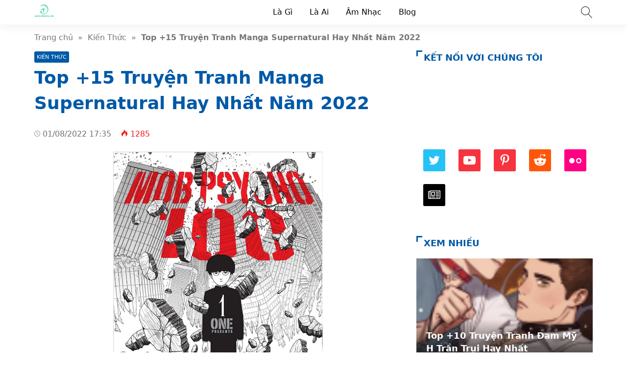

--- FILE ---
content_type: text/html; charset=UTF-8
request_url: https://24hexpress.vn/truyen-tranh-manga-supernatural/
body_size: 42680
content:
<!doctype html>
<html lang="vi">
<head>
	<meta charset="UTF-8">
    <meta name="viewport" content="width=device-width, initial-scale=1, shrink-to-fit=no">
	<meta name="google-site-verification" content="bZbCgyUpP2BKVj3PwgsxHF9hMmkSiEOFwxnivRVudcA" />
	<script async src="https://pagead2.googlesyndication.com/pagead/js/adsbygoogle.js?client=ca-pub-3195882468770454"
     crossorigin="anonymous"></script>

                    <title>Top +15 Truyện Tranh Manga Supernatural Hay Nhất Năm 2022</title>
        <meta content="Những hiện tượng siêu nhiên luôn xuất hiện xung quanh cuộc sống của chúng ta mà có thể các bạn không tin vào chúng… Từ những thế lực tâm linh cho đến những năng lượng ngoài vũ trụ, trong thực tế, chúng được viết nên thành những câu chuyện lôi" name="description">
        <meta property="og:locale" content="vi_VN">
        <meta property="og:title" content="Top +15 Truyện Tranh Manga Supernatural Hay Nhất Năm 2022">
        <meta property="og:site_name" content="24hExpress">
        <meta property="og:rich_attachment" content="true">
        <meta property="og:url" content="https://24hexpress.vn/truyen-tranh-manga-supernatural/">
        <meta property="og:description" content="Những hiện tượng siêu nhiên luôn xuất hiện xung quanh cuộc sống của chúng ta mà có thể các bạn không tin vào chúng… Từ những thế lực tâm linh cho đến những năng lượng ngoài vũ trụ, trong thực tế, chúng được viết nên thành những câu chuyện lôi">
        <meta property="og:image" content="https://24hexpress.vn/wp-content/uploads/01-2.jpg"><meta property="og:image:secure_url" content="https://24hexpress.vn/wp-content/uploads/01-2.jpg"><meta property="og:image:alt" content="Top +15 Truyện Tranh Manga Supernatural Hay Nhất Năm 2022"><meta property="og:image:width" content="1024"><meta property="og:image:height" content="1024">        <meta property="article:publisher" content="https://www.facebook.com/trinhtuyen84">
        <meta property="article:author" content="24hExpress">
        <meta property="article:published_time" content="2022-08-01T17:35:34+07:00">
        <meta property="article:modified_time" content="2022-08-01T17:35:41+07:00">
        <meta name="twitter:card" content="summary">
        <meta name="twitter:site" content="@24hexpressvn">
        <meta name="twitter:title" content="Top +15 Truyện Tranh Manga Supernatural Hay Nhất Năm 2022">
        <meta name="twitter:description" content="Những hiện tượng siêu nhiên luôn xuất hiện xung quanh cuộc sống của chúng ta mà có thể các bạn không tin vào chúng… Từ những thế lực tâm linh cho đến những năng lượng ngoài vũ trụ, trong thực tế, chúng được viết nên thành những câu chuyện lôi">
        <link href="//ajax.googleapis.com" rel="dns-prefetch">
        <link href="//www.googletagmanager.com" rel="dns-prefetch">
        <link href="//connect.facebook.net" rel="dns-prefetch">
        <link href="//static.xx.fbcdn.net" rel="dns-prefetch">
            <style>*{-webkit-box-sizing:border-box;-moz-box-sizing:border-box;box-sizing:border-box}:after,:before{-webkit-box-sizing:border-box;-moz-box-sizing:border-box;box-sizing:border-box}html{font-family:sans-serif;-ms-text-size-adjust:100%;-webkit-text-size-adjust:100%;font-size:10px;-webkit-tap-highlight-color:transparent}body{margin:0;color:#333;background-color:#fff;text-rendering:optimizeSpeed;font-family:system-ui,-apple-system,BlinkMacSystemFont,"Segoe UI",Arial,sans-serif,"Apple Color Emoji","Segoe UI Emoji","Segoe UI Symbol";font-size:1.6rem;line-height:2.34rem}.line1,.line2,.line3,.line4,.line5{line-height:2.34rem}.line1{height:2.34rem;-webkit-line-clamp:1}.line2{height:4.67rem;-webkit-line-clamp:2}.line3{height:7.01rem;-webkit-line-clamp:3}.line4{height:9.34rem;-webkit-line-clamp:4}.line5{height:11.68rem;-webkit-line-clamp:5}#header,ul.menu-top > li.menu-item{height:50px;line-height:50px}.nav-top-slide .flickity-slider div a{height:50px}.menu-box{top:50px}.search-popup{top:13px}.close-menu,.icon-menu{top:10px}    </style>
    <meta name='robots' content='index, follow, max-image-preview:large, max-snippet:-1, max-video-preview:-1' />

	<!-- This site is optimized with the Yoast SEO Premium plugin v22.6 (Yoast SEO v22.6) - https://yoast.com/wordpress/plugins/seo/ -->
	<meta name="description" content="Trên đây là top 15 truyện manga thể loại Supernatural hot nhất hiện nay, hi vọng các bạn có thể lựa chọn được cho mình những bộ truyện tranh ưng ý nhất" />
	<link rel="canonical" href="https://24hexpress.vn/truyen-tranh-manga-supernatural/" />
	<meta property="og:locale" content="vi_VN" />
	<meta property="og:type" content="article" />
	<meta property="og:title" content="Top +15 Truyện Tranh Manga Supernatural Hay Nhất Năm 2022" />
	<meta property="og:description" content="Trên đây là top 15 truyện manga thể loại Supernatural hot nhất hiện nay, hi vọng các bạn có thể lựa chọn được cho mình những bộ truyện tranh ưng ý nhất" />
	<meta property="og:url" content="https://24hexpress.vn/truyen-tranh-manga-supernatural/" />
	<meta property="og:site_name" content="24hExpress" />
	<meta property="article:published_time" content="2022-08-01T10:35:34+00:00" />
	<meta property="article:modified_time" content="2022-08-01T10:35:41+00:00" />
	<meta property="og:image" content="https://24hexpress.vn/wp-content/uploads/01-2.jpg" />
	<meta property="og:image:width" content="1024" />
	<meta property="og:image:height" content="1024" />
	<meta property="og:image:type" content="image/jpeg" />
	<meta name="author" content="admin" />
	<meta name="twitter:card" content="summary_large_image" />
	<meta name="twitter:label1" content="Written by" />
	<meta name="twitter:data1" content="admin" />
	<meta name="twitter:label2" content="Est. reading time" />
	<meta name="twitter:data2" content="15 phút" />
	<script type="application/ld+json" class="yoast-schema-graph">{"@context":"https://schema.org","@graph":[{"@type":"Article","@id":"https://24hexpress.vn/truyen-tranh-manga-supernatural/#article","isPartOf":{"@id":"https://24hexpress.vn/truyen-tranh-manga-supernatural/"},"author":{"name":"admin","@id":"https://24hexpress.vn/#/schema/person/355c6db86644a341e4aae51541071200"},"headline":"Top +15 Truyện Tranh Manga Supernatural Hay Nhất Năm 2022","datePublished":"2022-08-01T10:35:34+00:00","dateModified":"2022-08-01T10:35:41+00:00","mainEntityOfPage":{"@id":"https://24hexpress.vn/truyen-tranh-manga-supernatural/"},"wordCount":3872,"commentCount":0,"publisher":{"@id":"https://24hexpress.vn/#organization"},"image":{"@id":"https://24hexpress.vn/truyen-tranh-manga-supernatural/#primaryimage"},"thumbnailUrl":"https://24hexpress.vn/wp-content/uploads/01-2.jpg","articleSection":["Kiến Thức"],"inLanguage":"vi","potentialAction":[{"@type":"CommentAction","name":"Comment","target":["https://24hexpress.vn/truyen-tranh-manga-supernatural/#respond"]}]},{"@type":"WebPage","@id":"https://24hexpress.vn/truyen-tranh-manga-supernatural/","url":"https://24hexpress.vn/truyen-tranh-manga-supernatural/","name":"Top +15 Truyện Tranh Manga Supernatural Hay Nhất Năm 2022","isPartOf":{"@id":"https://24hexpress.vn/#website"},"primaryImageOfPage":{"@id":"https://24hexpress.vn/truyen-tranh-manga-supernatural/#primaryimage"},"image":{"@id":"https://24hexpress.vn/truyen-tranh-manga-supernatural/#primaryimage"},"thumbnailUrl":"https://24hexpress.vn/wp-content/uploads/01-2.jpg","datePublished":"2022-08-01T10:35:34+00:00","dateModified":"2022-08-01T10:35:41+00:00","description":"Trên đây là top 15 truyện manga thể loại Supernatural hot nhất hiện nay, hi vọng các bạn có thể lựa chọn được cho mình những bộ truyện tranh ưng ý nhất","breadcrumb":{"@id":"https://24hexpress.vn/truyen-tranh-manga-supernatural/#breadcrumb"},"inLanguage":"vi","potentialAction":[{"@type":"ReadAction","target":["https://24hexpress.vn/truyen-tranh-manga-supernatural/"]}]},{"@type":"ImageObject","inLanguage":"vi","@id":"https://24hexpress.vn/truyen-tranh-manga-supernatural/#primaryimage","url":"https://24hexpress.vn/wp-content/uploads/01-2.jpg","contentUrl":"https://24hexpress.vn/wp-content/uploads/01-2.jpg","width":1024,"height":1024},{"@type":"BreadcrumbList","@id":"https://24hexpress.vn/truyen-tranh-manga-supernatural/#breadcrumb","itemListElement":[{"@type":"ListItem","position":1,"name":"Trang chủ","item":"https://24hexpress.vn/"},{"@type":"ListItem","position":2,"name":"Top +15 Truyện Tranh Manga Supernatural Hay Nhất Năm 2022"}]},{"@type":"WebSite","@id":"https://24hexpress.vn/#website","url":"https://24hexpress.vn/","name":"24hExpress","description":"","publisher":{"@id":"https://24hexpress.vn/#organization"},"potentialAction":[{"@type":"SearchAction","target":{"@type":"EntryPoint","urlTemplate":"https://24hexpress.vn/?s={search_term_string}"},"query-input":"required name=search_term_string"}],"inLanguage":"vi"},{"@type":"Organization","@id":"https://24hexpress.vn/#organization","name":"24hExpress","url":"https://24hexpress.vn/","logo":{"@type":"ImageObject","inLanguage":"vi","@id":"https://24hexpress.vn/#/schema/logo/image/","url":"https://24hexpress.vn/wp-content/uploads/unnamed-1.png","contentUrl":"https://24hexpress.vn/wp-content/uploads/unnamed-1.png","width":276,"height":276,"caption":"24hExpress"},"image":{"@id":"https://24hexpress.vn/#/schema/logo/image/"}},{"@type":"Person","@id":"https://24hexpress.vn/#/schema/person/355c6db86644a341e4aae51541071200","name":"admin","image":{"@type":"ImageObject","inLanguage":"vi","@id":"https://24hexpress.vn/#/schema/person/image/","url":"https://secure.gravatar.com/avatar/052247780f4d001bbeb887b8d3fa24d2?s=96&d=mm&r=g","contentUrl":"https://secure.gravatar.com/avatar/052247780f4d001bbeb887b8d3fa24d2?s=96&d=mm&r=g","caption":"admin"},"sameAs":["https://24hexpress.vn"]}]}</script>
	<!-- / Yoast SEO Premium plugin. -->


<style id='classic-theme-styles-inline-css'>
/*! This file is auto-generated */
.wp-block-button__link{color:#fff;background-color:#32373c;border-radius:9999px;box-shadow:none;text-decoration:none;padding:calc(.667em + 2px) calc(1.333em + 2px);font-size:1.125em}.wp-block-file__button{background:#32373c;color:#fff;text-decoration:none}
</style>
<style id='global-styles-inline-css'>
body{--wp--preset--color--black: #000000;--wp--preset--color--cyan-bluish-gray: #abb8c3;--wp--preset--color--white: #ffffff;--wp--preset--color--pale-pink: #f78da7;--wp--preset--color--vivid-red: #cf2e2e;--wp--preset--color--luminous-vivid-orange: #ff6900;--wp--preset--color--luminous-vivid-amber: #fcb900;--wp--preset--color--light-green-cyan: #7bdcb5;--wp--preset--color--vivid-green-cyan: #00d084;--wp--preset--color--pale-cyan-blue: #8ed1fc;--wp--preset--color--vivid-cyan-blue: #0693e3;--wp--preset--color--vivid-purple: #9b51e0;--wp--preset--gradient--vivid-cyan-blue-to-vivid-purple: linear-gradient(135deg,rgba(6,147,227,1) 0%,rgb(155,81,224) 100%);--wp--preset--gradient--light-green-cyan-to-vivid-green-cyan: linear-gradient(135deg,rgb(122,220,180) 0%,rgb(0,208,130) 100%);--wp--preset--gradient--luminous-vivid-amber-to-luminous-vivid-orange: linear-gradient(135deg,rgba(252,185,0,1) 0%,rgba(255,105,0,1) 100%);--wp--preset--gradient--luminous-vivid-orange-to-vivid-red: linear-gradient(135deg,rgba(255,105,0,1) 0%,rgb(207,46,46) 100%);--wp--preset--gradient--very-light-gray-to-cyan-bluish-gray: linear-gradient(135deg,rgb(238,238,238) 0%,rgb(169,184,195) 100%);--wp--preset--gradient--cool-to-warm-spectrum: linear-gradient(135deg,rgb(74,234,220) 0%,rgb(151,120,209) 20%,rgb(207,42,186) 40%,rgb(238,44,130) 60%,rgb(251,105,98) 80%,rgb(254,248,76) 100%);--wp--preset--gradient--blush-light-purple: linear-gradient(135deg,rgb(255,206,236) 0%,rgb(152,150,240) 100%);--wp--preset--gradient--blush-bordeaux: linear-gradient(135deg,rgb(254,205,165) 0%,rgb(254,45,45) 50%,rgb(107,0,62) 100%);--wp--preset--gradient--luminous-dusk: linear-gradient(135deg,rgb(255,203,112) 0%,rgb(199,81,192) 50%,rgb(65,88,208) 100%);--wp--preset--gradient--pale-ocean: linear-gradient(135deg,rgb(255,245,203) 0%,rgb(182,227,212) 50%,rgb(51,167,181) 100%);--wp--preset--gradient--electric-grass: linear-gradient(135deg,rgb(202,248,128) 0%,rgb(113,206,126) 100%);--wp--preset--gradient--midnight: linear-gradient(135deg,rgb(2,3,129) 0%,rgb(40,116,252) 100%);--wp--preset--font-size--small: 13px;--wp--preset--font-size--medium: 20px;--wp--preset--font-size--large: 36px;--wp--preset--font-size--x-large: 42px;--wp--preset--spacing--20: 0.44rem;--wp--preset--spacing--30: 0.67rem;--wp--preset--spacing--40: 1rem;--wp--preset--spacing--50: 1.5rem;--wp--preset--spacing--60: 2.25rem;--wp--preset--spacing--70: 3.38rem;--wp--preset--spacing--80: 5.06rem;--wp--preset--shadow--natural: 6px 6px 9px rgba(0, 0, 0, 0.2);--wp--preset--shadow--deep: 12px 12px 50px rgba(0, 0, 0, 0.4);--wp--preset--shadow--sharp: 6px 6px 0px rgba(0, 0, 0, 0.2);--wp--preset--shadow--outlined: 6px 6px 0px -3px rgba(255, 255, 255, 1), 6px 6px rgba(0, 0, 0, 1);--wp--preset--shadow--crisp: 6px 6px 0px rgba(0, 0, 0, 1);}:where(.is-layout-flex){gap: 0.5em;}:where(.is-layout-grid){gap: 0.5em;}body .is-layout-flow > .alignleft{float: left;margin-inline-start: 0;margin-inline-end: 2em;}body .is-layout-flow > .alignright{float: right;margin-inline-start: 2em;margin-inline-end: 0;}body .is-layout-flow > .aligncenter{margin-left: auto !important;margin-right: auto !important;}body .is-layout-constrained > .alignleft{float: left;margin-inline-start: 0;margin-inline-end: 2em;}body .is-layout-constrained > .alignright{float: right;margin-inline-start: 2em;margin-inline-end: 0;}body .is-layout-constrained > .aligncenter{margin-left: auto !important;margin-right: auto !important;}body .is-layout-constrained > :where(:not(.alignleft):not(.alignright):not(.alignfull)){max-width: var(--wp--style--global--content-size);margin-left: auto !important;margin-right: auto !important;}body .is-layout-constrained > .alignwide{max-width: var(--wp--style--global--wide-size);}body .is-layout-flex{display: flex;}body .is-layout-flex{flex-wrap: wrap;align-items: center;}body .is-layout-flex > *{margin: 0;}body .is-layout-grid{display: grid;}body .is-layout-grid > *{margin: 0;}:where(.wp-block-columns.is-layout-flex){gap: 2em;}:where(.wp-block-columns.is-layout-grid){gap: 2em;}:where(.wp-block-post-template.is-layout-flex){gap: 1.25em;}:where(.wp-block-post-template.is-layout-grid){gap: 1.25em;}.has-black-color{color: var(--wp--preset--color--black) !important;}.has-cyan-bluish-gray-color{color: var(--wp--preset--color--cyan-bluish-gray) !important;}.has-white-color{color: var(--wp--preset--color--white) !important;}.has-pale-pink-color{color: var(--wp--preset--color--pale-pink) !important;}.has-vivid-red-color{color: var(--wp--preset--color--vivid-red) !important;}.has-luminous-vivid-orange-color{color: var(--wp--preset--color--luminous-vivid-orange) !important;}.has-luminous-vivid-amber-color{color: var(--wp--preset--color--luminous-vivid-amber) !important;}.has-light-green-cyan-color{color: var(--wp--preset--color--light-green-cyan) !important;}.has-vivid-green-cyan-color{color: var(--wp--preset--color--vivid-green-cyan) !important;}.has-pale-cyan-blue-color{color: var(--wp--preset--color--pale-cyan-blue) !important;}.has-vivid-cyan-blue-color{color: var(--wp--preset--color--vivid-cyan-blue) !important;}.has-vivid-purple-color{color: var(--wp--preset--color--vivid-purple) !important;}.has-black-background-color{background-color: var(--wp--preset--color--black) !important;}.has-cyan-bluish-gray-background-color{background-color: var(--wp--preset--color--cyan-bluish-gray) !important;}.has-white-background-color{background-color: var(--wp--preset--color--white) !important;}.has-pale-pink-background-color{background-color: var(--wp--preset--color--pale-pink) !important;}.has-vivid-red-background-color{background-color: var(--wp--preset--color--vivid-red) !important;}.has-luminous-vivid-orange-background-color{background-color: var(--wp--preset--color--luminous-vivid-orange) !important;}.has-luminous-vivid-amber-background-color{background-color: var(--wp--preset--color--luminous-vivid-amber) !important;}.has-light-green-cyan-background-color{background-color: var(--wp--preset--color--light-green-cyan) !important;}.has-vivid-green-cyan-background-color{background-color: var(--wp--preset--color--vivid-green-cyan) !important;}.has-pale-cyan-blue-background-color{background-color: var(--wp--preset--color--pale-cyan-blue) !important;}.has-vivid-cyan-blue-background-color{background-color: var(--wp--preset--color--vivid-cyan-blue) !important;}.has-vivid-purple-background-color{background-color: var(--wp--preset--color--vivid-purple) !important;}.has-black-border-color{border-color: var(--wp--preset--color--black) !important;}.has-cyan-bluish-gray-border-color{border-color: var(--wp--preset--color--cyan-bluish-gray) !important;}.has-white-border-color{border-color: var(--wp--preset--color--white) !important;}.has-pale-pink-border-color{border-color: var(--wp--preset--color--pale-pink) !important;}.has-vivid-red-border-color{border-color: var(--wp--preset--color--vivid-red) !important;}.has-luminous-vivid-orange-border-color{border-color: var(--wp--preset--color--luminous-vivid-orange) !important;}.has-luminous-vivid-amber-border-color{border-color: var(--wp--preset--color--luminous-vivid-amber) !important;}.has-light-green-cyan-border-color{border-color: var(--wp--preset--color--light-green-cyan) !important;}.has-vivid-green-cyan-border-color{border-color: var(--wp--preset--color--vivid-green-cyan) !important;}.has-pale-cyan-blue-border-color{border-color: var(--wp--preset--color--pale-cyan-blue) !important;}.has-vivid-cyan-blue-border-color{border-color: var(--wp--preset--color--vivid-cyan-blue) !important;}.has-vivid-purple-border-color{border-color: var(--wp--preset--color--vivid-purple) !important;}.has-vivid-cyan-blue-to-vivid-purple-gradient-background{background: var(--wp--preset--gradient--vivid-cyan-blue-to-vivid-purple) !important;}.has-light-green-cyan-to-vivid-green-cyan-gradient-background{background: var(--wp--preset--gradient--light-green-cyan-to-vivid-green-cyan) !important;}.has-luminous-vivid-amber-to-luminous-vivid-orange-gradient-background{background: var(--wp--preset--gradient--luminous-vivid-amber-to-luminous-vivid-orange) !important;}.has-luminous-vivid-orange-to-vivid-red-gradient-background{background: var(--wp--preset--gradient--luminous-vivid-orange-to-vivid-red) !important;}.has-very-light-gray-to-cyan-bluish-gray-gradient-background{background: var(--wp--preset--gradient--very-light-gray-to-cyan-bluish-gray) !important;}.has-cool-to-warm-spectrum-gradient-background{background: var(--wp--preset--gradient--cool-to-warm-spectrum) !important;}.has-blush-light-purple-gradient-background{background: var(--wp--preset--gradient--blush-light-purple) !important;}.has-blush-bordeaux-gradient-background{background: var(--wp--preset--gradient--blush-bordeaux) !important;}.has-luminous-dusk-gradient-background{background: var(--wp--preset--gradient--luminous-dusk) !important;}.has-pale-ocean-gradient-background{background: var(--wp--preset--gradient--pale-ocean) !important;}.has-electric-grass-gradient-background{background: var(--wp--preset--gradient--electric-grass) !important;}.has-midnight-gradient-background{background: var(--wp--preset--gradient--midnight) !important;}.has-small-font-size{font-size: var(--wp--preset--font-size--small) !important;}.has-medium-font-size{font-size: var(--wp--preset--font-size--medium) !important;}.has-large-font-size{font-size: var(--wp--preset--font-size--large) !important;}.has-x-large-font-size{font-size: var(--wp--preset--font-size--x-large) !important;}
.wp-block-navigation a:where(:not(.wp-element-button)){color: inherit;}
:where(.wp-block-post-template.is-layout-flex){gap: 1.25em;}:where(.wp-block-post-template.is-layout-grid){gap: 1.25em;}
:where(.wp-block-columns.is-layout-flex){gap: 2em;}:where(.wp-block-columns.is-layout-grid){gap: 2em;}
.wp-block-pullquote{font-size: 1.5em;line-height: 1.6;}
</style>
<link rel='stylesheet' id='style-css' href='https://24hexpress.vn/wp-content/themes/vnnews/style.css' media='all' />
<link rel="icon" href="https://24hexpress.vn/wp-content/uploads/cropped-unnamed-1-32x32.png" sizes="32x32" />
<link rel="icon" href="https://24hexpress.vn/wp-content/uploads/cropped-unnamed-1-192x192.png" sizes="192x192" />
<link rel="apple-touch-icon" href="https://24hexpress.vn/wp-content/uploads/cropped-unnamed-1-180x180.png" />
<meta name="msapplication-TileImage" content="https://24hexpress.vn/wp-content/uploads/cropped-unnamed-1-270x270.png" />
    <link rel="prefetch preload subresource" as="style" href="https://24hexpress.vn/wp-content/themes/vnnews/style.css">
            <link rel="stylesheet" href="https://24hexpress.vn/wp-content/themes/vnnews/lib/lightgallery/css/lightgallery.min.css" media="print" onload="this.media='all'">
        <script defer src="https://24hexpress.vn/wp-content/themes/vnnews/js/lozad.js"></script>
    <link rel="prefetch preload subresource" href="https://24hexpress.vn/wp-content/themes/vnnews/js/lozad.js" as="script">
        	
        <script type="application/ld+json">
    {
        "@context":"https://schema.org",
        "@graph":[
            {
                "@type": "ImageObject",
                "@id": "Logo",
                "url": "https://24hexpress.vn/wp-content/uploads/unnamed-1.png",
                "width": 40,
                "height": 40            },
            {
                "@type": "PostalAddress",
                "@id": "Address",
                "name": "Trụ sở",
                "streetAddress": "Thạc Gián, Thanh Khê, Đà Nẵng",
                "addressLocality": "Thạc Gián, Thanh Khê, Đà Nẵng",
                "addressRegion": "Đà Nẵng",
                "postalCode": "550000",
                "addressCountry": "VN"
            },
            {
                "@type": "LocalBusiness",
                "@id": "https://24hexpress.vn/#LocalBusiness",
                "name": "24hExpress",
                "legalName": "24hExpress",
                "logo": {
                    "@id": "Logo"
                },
                "image": "",
                "description": "24hexpress.vn là trang thông tin tổng hợp chia sẻ về những kiến thức về đời sống xã hội, công nghệ, thể thao, giải trí, làm đẹp… Mang đến cho các bạn đọc nhiều thông tin hấp dẫn trong đời sống hằng ngày",
                "slogan": "24hExpress",
                "url": "https://24hexpress.vn/",
                "telephone": "Zalo: 0896565123",
                "priceRange": "$",
                "address": {
                    "@id": "Address"
                },
                "geo": {
                    "@type": "GeoCoordinates",
                    "latitude": 16.0620423,
                    "longitude": 108.2039729                },
                "openingHoursSpecification":
                {"@type": "OpeningHoursSpecification","dayOfWeek": ["Monday", "Tuesday", "Wednesday", "Thursday", "Friday", "Saturday", "Sunday"],"opens": "00:00","closes": "23:59"},                "sameAs": ["https://www.facebook.com/trinhtuyen84","https://twitter.com/24hexpressvn","https://www.youtube.com/channel/UCP3LAcfMwGul4UDrkoxYixA","https://www.behance.net/24hexpressvn/","https://gab.com/blog24hexpress","https://linktr.ee/blog24hexpress","https://news.google.com/publications/CAAqBwgKMMLUpgswqt--Aw"],
                "founder": {
                    "@id": "https://www.facebook.com/trinhtuyen84"
                }
            },
            {
                "@type": "Person",
                "@id": "https://www.facebook.com/trinhtuyen84",
                "name": "Trịnh Tuyển",
                "Description": "Trịnh Tuyển - Founder, Coder, SEOer tại 24hexpress.vn Đam mê code, seo, công nghệ thông tin, thích tìm hiểu, review các dịch vụ sản phẩm",
                "address": {
                    "@type": "PostalAddress",
                    "streetAddress": "P12A05 S2 chung cư Seasons, Avenue",
                    "addressLocality": "Hà Đông",
                    "addressRegion": "Hà Nội",
                    "postalCode": "100000",
                    "addressCountry": "VN"
                },
                "gender": "Male",
                "email": "trinhvantuyen2000@gmail.com",
                "nationality": "Việt Nam",
                "telephone": "033 439 0000",
                "url": "https://www.facebook.com/trinhtuyen84",
                "image": "https://demo.mvatoi.com.vn/wp-content/uploads/thienvt.jpg",
                "sameAs": ["https://www.facebook.com/trinhtuyen84",
"https://www.youtube.com/channel/UCR3GbBQ73Lryi2impcXNIKQ"
],
                "jobTitle": "Founder",
                "worksFor": {
                    "@id": "https://24hexpress.vn/#LocalBusiness"
                },
                "alumniOf": [{
                     "@type": "CollegeOrUniversity",
                     "name": "Đại Học Thương Mại Hà Nội",
                     "sameAs": []
                }]
            },
            {
                "@type":"WebSite",
                "@id":"https://24hexpress.vn/#website",
                "url":"https://24hexpress.vn/",
                "name":"Blog Chia Sẻ Tin Tức - 24hExpress.vn",
                                "publisher": {
                    "@id": "https://24hexpress.vn/#LocalBusiness"
                },
                "copyrightHolder": {
                    "@id": "https://24hexpress.vn/#LocalBusiness"
                }
            }
                                ]
    }
    </script>
</head>
<body>
<header id="header">
    <div class="container">
        <svg width="3rem" height="3rem" class="menu-control icon-menu hidden-md hidden-lg"><use xlink:href="#icon-menu"></use></svg>
        <div class="hidden-sm hidden-xs hidden-xxs">
                                                <p class="logo">
                        <a class="me-color" href="https://24hexpress.vn/" rel="home">
                            <img width="40" height="40" src="data:image/svg+xml,%3Csvg xmlns='https://www.w3.org/2000/svg' viewBox='0 0 1 1' width='40' height='40' %3E%3C/svg%3E" data-src="https://24hexpress.vn/wp-content/uploads/unnamed-1.png" alt="24hExpress">
                        </a>
                    </p>
                                    </div>
        <svg width="2.4rem" height="2.4rem" class="search-popup btn-modal" data-modal=".modal-search">
            <use xlink:href="#icon-search"></use>
        </svg>
        <div class="menu-touch-container"><div class="nav-top-slide hidden-md hidden-lg"><div class="menu-item"><a href="https://24hexpress.vn">Mới</a></div>
<div class="menu-item"><a href="https://24hexpress.vn/top-bai-viet/">Hot nhất</a></div>
</div></div>        <nav class="nav-top hidden-sm hidden-xs hidden-xxs"><ul id="menu-pc" class="menu-top"><li id="menu-item-3797" class="menu-item menu-item-type-taxonomy menu-item-object-category menu-item-3797"><a href="https://24hexpress.vn/la-gi/">Là Gì</a></li>
<li id="menu-item-3798" class="menu-item menu-item-type-taxonomy menu-item-object-category menu-item-3798"><a href="https://24hexpress.vn/la-ai/">Là Ai</a></li>
<li id="menu-item-3799" class="menu-item menu-item-type-taxonomy menu-item-object-category menu-item-3799"><a href="https://24hexpress.vn/am-nhac/">Âm Nhạc</a></li>
<li id="menu-item-3796" class="menu-item menu-item-type-taxonomy menu-item-object-category menu-item-3796"><a href="https://24hexpress.vn/blog/">Blog</a></li>
</ul></nav>    </div>
</header>
<div class="menu-box">
    <div class="container">
            </div>
</div>
<div class="modal-custom modal-search">
    <div class="modal-content">
        <div class="modal-header">
            <svg width="3rem" height="3rem" class="close-modal white">
                <use xlink:href="#icon-close"></use>
            </svg>
        </div>
        <div class="modal-body">
            <input type="text" class="search-input" name="s" placeholder="Nhập từ khóa…" value="">
            <a aria-label="Submit search" href="javascript:;" class="btn-search">
                <svg width="2.2rem" height="2.2rem" class="search-submit white" data-modal=".modal-search">
                    <use xlink:href="#icon-search"></use>
                </svg>
            </a>
        </div>
    </div>
</div>
<div class="container breadcrumb py-15">
    <a href="https://24hexpress.vn/">Trang chủ</a>&nbsp &raquo; &nbsp<a href="https://24hexpress.vn/kien-thuc/">Kiến Thức</a>&nbsp &raquo; &nbsp<span class="bold">Top +15 Truyện Tranh Manga Supernatural Hay Nhất Năm 2022</span></div>
<script type="application/ld+json">{"@context": "https://schema.org/","@type": "BreadcrumbList","@id": "#Breadcrumb","itemListElement": [{"@type": "ListItem","position": 1,"item": {"@id": "https://24hexpress.vn/","name":"Trang chủ"}},{"@type": "ListItem","position": 2,"item": {"@id": "https://24hexpress.vn/kien-thuc/","name":"Kiến Thức"}},{"@type": "ListItem","position": 3,"item": {"@id": "https://24hexpress.vn/truyen-tranh-manga-supernatural/","name":"Top +15 Truyện Tranh Manga Supernatural Hay Nhất Năm 2022"}}]}</script>
    <div class="container">
        <div class="row">
            <div class="col-md-8 col-sm-12">
                <article>
	<header class="single-post-header">
		<span class="cat-links"><a href="https://24hexpress.vn/kien-thuc/">Kiến Thức</a></span><h1 class="font-36 me-color mt-5 mb-20">Top +15 Truyện Tranh Manga Supernatural Hay Nhất Năm 2022</h1>
        <div class="single-sub"></div>

        <time class="mt-15 single-news-cap">
            <svg class="icon-time"><use xlink:href="#icon-time"></use></svg>
            01/08/2022 17:35        </time>
        <svg class="icon-fire ml-15"><use xlink:href="#icon-fire"></use></svg>
        <span class="red">1285</span>

        
                    <div class="mt-25 single-img">
                <img width="1024" height="1024" src="data:image/svg+xml,%3Csvg xmlns='https://www.w3.org/2000/svg' viewBox='0 0 1 1' width='1024' height='1024' %3E%3C/svg%3E" data-src="https://24hexpress.vn/wp-content/uploads/01-2.jpg" class="attachment-full size-full wp-post-image" alt="" decoding="async" fetchpriority="high" data-srcset="https://24hexpress.vn/wp-content/uploads/01-2.jpg 1024w, https://24hexpress.vn/wp-content/uploads/01-2-235x235.jpg 235w, https://24hexpress.vn/wp-content/uploads/01-2-768x768.jpg 768w" sizes="(max-width: 1024px) 100vw, 1024px" />            </div>
        
        <ul class="single-post-social">
            <li>
                <a class="post-share" aria-label="Share facebook" title="Share Facebook" data-window-name="Share Facebook" data-window-setting="left=50,top=50,width=600,height=350,toolbar=0" href="https://www.facebook.com/sharer.php?u=https://24hexpress.vn/truyen-tranh-manga-supernatural/">
                    <svg class="facebook"><use xlink:href="#icon-facebook"></use></svg>
                </a>
            </li>
            <li>
                <a class="post-share" aria-label="Share twitter" title="Share Twitter" data-window-name="Share Twitter" data-window-setting="left=50,top=50,width=600,height=350,toolbar=0" href="https://twitter.com/intent/tweet?text=Top +15 Truyện Tranh Manga Supernatural Hay Nhất Năm 2022&amp;url=https://24hexpress.vn/truyen-tranh-manga-supernatural/">
                    <svg class="twitter"><use xlink:href="#icon-twitter"></use></svg>
                </a>
            </li>
            <li>
                <a class="post-share" aria-label="Share pinterest" title="Share Pinterest" data-window-name="Share Pinterest" data-window-setting="left=50,top=50,width=600,height=350,toolbar=0" href="https://www.pinterest.com/pin/create/button/?description=Top +15 Truyện Tranh Manga Supernatural Hay Nhất Năm 2022&amp;media=&amp;url=https://24hexpress.vn/truyen-tranh-manga-supernatural/">
                    <svg class="pinterest"><use xlink:href="#icon-pinterest"></use></svg>
                </a>
            </li>
            <li>
                <a class="post-share" aria-label="Share linkedin" title="Share Linkedin" data-window-name="Share Linkedin" data-window-setting="left=50,top=50,width=600,height=350,toolbar=0" href="https://linkedin.com/shareArticle?mini=true&amp;url=https://24hexpress.vn/truyen-tranh-manga-supernatural/&amp;title=Top +15 Truyện Tranh Manga Supernatural Hay Nhất Năm 2022">
                    <svg class="linkedin"><use xlink:href="#icon-linkedin"></use></svg>
                </a>
            </li>
            <li>
                <a class="post-share" aria-label="Share tumblr" title="Share Tumblr" data-window-name="Share Tumblr" data-window-setting="left=50,top=50,width=600,height=350,toolbar=0" href="https://www.tumblr.com/share/link?url=https://24hexpress.vn/truyen-tranh-manga-supernatural/&amp;name=Top +15 Truyện Tranh Manga Supernatural Hay Nhất Năm 2022&amp;description=Nội dung bài viết Dokyuu Hentai HxErosMairimashita! Iruma-kunTrường học siêu anh hùngTiêu diệt dị nghị trong xã hội loài ngườiSummer Time RenderingChú thuật hồi chiếnDungeon Kurashi No Moto YuushaSiêu Nhân XTrở lại Thời Kì Đồ ĐáHồi sinh thế giớiKích Trụy Vương huyền thoạiTình duyên nơi cuộc chiến kiêu hùngMob Psycho 100Ajin-Chan Wa KataritaiOroka Na Tenshi [&hellip;]">
                    <svg class="tumblr"><use xlink:href="#icon-tumblr"></use></svg>
                </a>
            </li>
            <li>
                <a class="post-share" aria-label="Share reddit" title="Share Reddit" data-window-name="Share Reddit" data-window-setting="left=50,top=50,width=600,height=350,toolbar=0" href="https://www.reddit.com/submit?url=https://24hexpress.vn/truyen-tranh-manga-supernatural/&amp;title=Top +15 Truyện Tranh Manga Supernatural Hay Nhất Năm 2022">
                    <svg class="reddit"><use xlink:href="#icon-reddit"></use></svg>
                </a>
            </li>
            <li>
                <a class="post-share" aria-label="Share pocket" title="Share Pocket" data-window-name="Share Pocket" data-window-setting="left=50,top=50,width=600,height=350,toolbar=0" href="https://getpocket.com/save?title=Top +15 Truyện Tranh Manga Supernatural Hay Nhất Năm 2022&amp;url=https://24hexpress.vn/truyen-tranh-manga-supernatural/">
                    <svg class="pocket"><use xlink:href="#icon-pocket"></use></svg>

                </a>
            </li>
            <li>
                <a class="post-share" aria-label="Share messenger" title="Share Messenger" data-window-name="Share Messenger" data-window-setting="left=50,top=50,width=600,height=350,toolbar=0" href="https://www.facebook.com/dialog/send?app_id=813643596124053&amp;display=popup&amp;link=https://24hexpress.vn/truyen-tranh-manga-supernatural/&amp;redirect_uri=https://24hexpress.vn/truyen-tranh-manga-supernatural/">
                    <svg class="messenger"><use xlink:href="#icon-messenger"></use></svg>
                </a>
            </li>
        </ul>
	</header>

	<div class="single-post-body lightgallery">
		<div class="toc-bound">
                        <div class="toc-inner">
                            <div class="toc-ctr">
                                <svg width="1.5rem" height="1.5rem" class="toc-icon-list">
                                    <use xlink:href="#icon-list-bold"></use>
                                </svg>
                                Nội dung bài viết
                                <svg width="1.1rem" height="1.1rem" class="toc-icon-close hidden-xxs">
                                    <use xlink:href="#icon-right"></use>
                                </svg>
                                <svg width="1.1rem" height="1.1rem" class="toc-icon-open hidden-xxs">
                                    <use xlink:href="#icon-down"></use>
                                </svg>
                                <svg width="1.7rem" height="1.7rem" class="close-toc visible-xxs">
                                    <use xlink:href="#icon-close"></use>
                                </svg>
                            </div><ul class="toc"><li class="toc-lv1"><a href="#dokyuu-hentai-hxeros">Dokyuu Hentai HxEros</a></li><li class="toc-lv1"><a href="#mairimashita-iruma-kun">Mairimashita! Iruma-kun</a></li><li class="toc-lv1"><a href="#truong-hoc-sieu-anh-hung">Trường học siêu anh hùng</a></li><li class="toc-lv1"><a href="#tieu-diet-di-nghi-trong-xa-hoi-loai-nguoi">Tiêu diệt dị nghị trong xã hội loài người</a></li><li class="toc-lv1"><a href="#summer-time-rendering">Summer Time Rendering</a></li><li class="toc-lv1"><a href="#chu-thuat-hoi-chien">Chú thuật hồi chiến</a></li><li class="toc-lv1"><a href="#dungeon-kurashi-no-moto-yuusha">Dungeon Kurashi No Moto Yuusha</a></li><li class="toc-lv1"><a href="#sieu-nhan-x">Siêu Nhân X</a></li><li class="toc-lv1"><a href="#tro-lai-thoi-ki-do-da">Trở lại Thời Kì Đồ Đá</a></li><li class="toc-lv1"><a href="#hoi-sinh-the-gioi">Hồi sinh thế giới</a></li><li class="toc-lv1"><a href="#kich-truy-vuong-huyen-thoai">Kích Trụy Vương huyền thoại</a></li><li class="toc-lv1"><a href="#tinh-duyen-noi-cuoc-chien-kieu-hung">Tình duyên nơi cuộc chiến kiêu hùng</a></li><li class="toc-lv1"><a href="#mob-psycho-100">Mob Psycho 100</a></li><li class="toc-lv1"><a href="#ajin-chan-wa-kataritai">Ajin-Chan Wa Kataritai</a></li><li class="toc-lv1"><a href="#oroka-na-tenshi-wa-akuma-to-odoru">Oroka Na Tenshi Wa Akuma To Odoru</a></li></ul></div></div><p>Những hiện tượng siêu nhiên luôn xuất hiện xung quanh cuộc sống của chúng ta mà có thể các bạn không tin vào chúng… Từ những thế lực tâm linh cho đến những năng lượng ngoài vũ trụ, trong thực tế, chúng được viết nên thành những câu chuyện lôi cuốn rất nhiều các độc giả. Dưới đây là top 15 bộ manga Supernatural mà các bạn nhất định không được bỏ qua</p>
<h2 class="toc1" id="dokyuu-hentai-hxeros">Dokyuu Hentai HxEros</h2>
<div class="wp-block-image">
<figure class="aligncenter is-resized"><img decoding="async"  title="pasted-68" src="https://24hexpress.vn/wp-content/uploads/pasted-68.png"  width="677" height="630"  ><figcaption><em>Truyện tranh Dokyuu Hentai HxEros</em></figcaption></figure>
</div>
<ul>
<li><strong>Tác giả:</strong> KITADA Ryouma</li>
<li><strong>Thể loại:</strong> Action – Supernatural – Comedy – Harem – Romance – Shounen</li>
<li><strong>Số chương:</strong> 25</li>
<li><strong>Trạng thái: </strong>Đang cập nhật</li>
<li><strong>Link truyện:</strong> https://fuhuz.com/comic/dokyuu-hentai-hxeros_TEyZQA76.html</li>
</ul>
<p><strong>Nội dung: </strong>Câu chuyện bắt đầu khi một kẻ “gia cư bất hợp pháp” xuất hiện, kẻ này có tên là “Kiseichuu” (Ký sinh trùng) đã xâm chiếm Trái Đất và bắt đầu cướp đi nguồn “năng lượng H” và ý chí ham sống. Retto Enjou, một nam sinh cao trung, đã gia nhập tổ chức anh hùng HxEros cùng với 4 nữ sinh cao trung xinh đẹp khác để cứu Trái Đất khỏi mối đe dọa của người ngoài hành tinh.</p>
<h2 class="toc2" id="mairimashita-iruma-kun">Mairimashita! Iruma-kun</h2>
<div class="wp-block-image">
<figure class="aligncenter"><img decoding="async" title="untitled-4" src="https://24hexpress.vn/wp-content/uploads/untitled-4.png" /><figcaption><em>Truyện tranh</em> <em>Mairimashita! Iruma-kun</em></figcaption></figure>
</div>
<ul>
<li><strong>Tác giả: </strong>Nishi Osamu</li>
<li><strong>Thể loại:</strong> School Life – Comedy – Drama – Fantasy – Mystery – Supernatural</li>
<li><strong>Số chương: </strong>246</li>
<li><strong>Trạng thái: </strong>Đang cập nhật</li>
<li><strong>Link truyện:</strong>  https://fuhuz.com/comic/mairimashita-iruma-kun-chao-mung-cau-den-truong-iruma-kun_9uFrKwka.html</li>
</ul>
<p><strong>Nội dung:</strong> Mairimashita! Iruma-kun là câu chuyện kể về cậu bé Suzuki Iruma, người đã bị bố mẹ mình kí khế ước bán cho ác ma để đổi lấy tiền tài và bình an. Cậu bé Iruma đáng thương từ lúc mới biết đi (1 tuổi) đã phải “ra xã hội” lăn lộn, buôn ba khắp nơi với hai vị phụ huynh “tưng tửng” cho đến ngày một Ác Ma đến rước cậu đến Ma giới theo khế ước. Tưởng chừng như sắp vào bụng quỷ thì vị Ác Ma già nua này đã khóc lóc yêu cầu cậu làm cháu trai ông ta, với bản tính lương thiện và tốt bụng đến cả bản thân mình cũng phải kinh ngạc, cậu bất đắc dĩ đã đồng ý lời đề nghị đó và nhập học trường Ác Ma theo ý ông ta. Chuyện gì sẽ xảy ra tiếp theo, mời các bạn theo dõi cuộc sống học đường đầy bất thường của Iruma-kun.</p>
<h2 class="toc3" id="truong-hoc-sieu-anh-hung">Trường học siêu anh hùng</h2>
<figure style="width: 200px" class="wp-caption alignnone"><img decoding="async"  src="https://24hexpress.vn/wp-content/uploads/290-truong-hoc-sieu-anh-hung_lv.jpg" alt=""  width="200" height="300"  ><figcaption class="wp-caption-text">Truyện tranh Trường học siêu anh hùng</figcaption></figure>
<ul>
<li><strong>Tác giả: </strong>Horikoshi Kouhei</li>
<li><strong>Thể loại:</strong> Action – Adventure – Comedy – Shounen – Supernatural</li>
<li><strong>Số chương: </strong>341</li>
<li><strong>Trạng thái: </strong>Đang cập nhật</li>
<li><strong>Link truyện:</strong> https://fuhuz.com/comic/truong-hoc-sieu-anh-hung_dIArSQst.html</li>
</ul>
<p><strong>Nội dung:</strong> Câu chuyện theo chân Midoriya Izuku, một cậu bé được sinh ra mà không có siêu năng lực trong một thế giới mà siêu nặng lực là chuyện bình thường, tuy nhiên cậu vẫn mơ ước trở thành một siêu anh hùng, và được trợ giúp bởi siêu anh hùng vĩ đại nhất thế giới, người đã chia sẻ siêu năng lực của mình cho Izuku sau khi nhận ra giá trị của cậu. Cũng từ đó câu chuyện ly kì theo chân Izuku cùng với những người bạn mới tại Học viện Anh Hùng, ngôi trường danh tiếng đào đạo các hệ anh hùng tương lai.</p>
<h2 class="toc4" id="tieu-diet-di-nghi-trong-xa-hoi-loai-nguoi">Tiêu diệt dị nghị trong xã hội loài người</h2>
<div class="wp-block-image">
<figure class="aligncenter"><img decoding="async" title="pasted-69" src="https://24hexpress.vn/wp-content/uploads/pasted-69.png" /><figcaption><em>Truyện tranh Tiêu diệt dị nghị trong xã hội loài người</em></figcaption></figure>
</div>
<ul>
<li><strong>Tác giả:</strong> Tsuchida Kenta</li>
<li><strong>Thể loại:</strong> Action – Adventure – Supernatural – Manga – Mystery – Shounen</li>
<li><strong>Số chương: </strong>34</li>
<li><strong>Trạng thái: </strong>Đang cập nhật</li>
<li><strong>Link truyện:</strong> https://fuhuz.com/comic/tieu-diet-di-nghi-trong-xa-hoi-loai-nguoi_oyNvyQb0.html</li>
</ul>
<p><strong>Nội dung:</strong> Nhân vật chính của “toge toge” là Juno Aima, một cậu học sinh trung học tốt bụng nhưng không còn tuổi thọ vì căn bệnh nan y không rõ nguyên nhân,chứng kiến chiếc sừng trên đầu vỡ vụn hàng ngày,một ngày nọ gặp Enemy, một nữ quỷ cũng có sừng giống mình, Juno giải thích rằng chiếc sừng là biểu tượng cho sức sống vô hình của con người, và trong xã hội loài người, cuộc chiến bẻ hay bẻ sừng vô hình vẫn diễn ra hàng ngày. Juno, người có thể giữ được mạng sống của mình bằng cách chiến đấu với kẻ thù, sẽ “hạ gục con người” bằng cách bẻ gãy sừng của để chỉnh sửa sự méo mó của cân bằng xã hội, nơi kẻ xấu tích lũy sừng.</p>
<h2 class="toc5" id="summer-time-rendering">Summer Time Rendering</h2>
<div class="wp-block-image">
<figure class="aligncenter is-resized"><img decoding="async"  title="pasted-70" src="https://24hexpress.vn/wp-content/uploads/pasted-70.png"  width="854" height="481"  ><figcaption><em>Truyện tranh Summer Time Rendering</em></figcaption></figure>
</div>
<ul>
<li><strong>Tác giả: </strong>Tanaka Yasuki</li>
<li><strong>Thể loại:</strong> Action – Supernatural – Chuyển sinh – Drama – Shounen – Trinh thám</li>
<li><strong>Số chương:</strong> 110</li>
<li><strong>Trạng thái: </strong>Đang cập nhật</li>
<li><strong>Link truyện:</strong> https://fuhuz.com/comic/summer-time-rendering_9agIzw4T.html</li>
</ul>
<p><strong>Nội dung: </strong>Truyện kể về Shinpei, một cậu trai rời bở hòn đảo Hitogashima để theo học tại Tokyo. Sau khi nghe tin Ushio, bạn thân và cũng là “crush”, đã qua đời, Shinpei quay lại đảo tham gia tang lễ của cô. Đây cũng là lần đầu tiên sau rất nhiều năm xa cách, Shinpei mới quay lại đây. Cứ ngỡ chuyến đi này sẽ chỉ là một cuộc “đi đám ma” ngắn ngủi trong vài ngày thì đột nhiên nhiều hiện tượng kì lạ xảy ra. Mio, em gái Ushio nói rằng đã từng thấy một người y hệt chị mình vào trước ngày chị ấy chết. Hơn nữa, những người trong thị trấn cũng ngày một khác lạ mặc dù vẻ bề ngoài họ không hề thay đổi. Mio kể với Shinpei về một truyền thuyết của Hitogashima. Người ta nói rằng hòn đảo này có những “cái bóng” chuyên bắt chước hình dạng của con người. Để trở thành một “con người” thực thụ, cái bóng sẽ giết bản gốc và thế vị trí của người đó. Thoạt đầu, Shinpei nghĩ đây chỉ là câu chuyện mê tín nên không quan tâm. Và rồi thì chuyện gì đến cũng sẽ đến. Shinpei và Mio nhìn thấy một Mio khác và bị nó giết chết.</p>
<h2 class="toc6" id="chu-thuat-hoi-chien">Chú thuật hồi chiến</h2>
<figure style="width: 870px" class="wp-caption alignnone"><img decoding="async"  src="https://24hexpress.vn/wp-content/uploads/271990103_10158793612648869_3285744031336567065_n.jpg" alt=""  width="870" height="580"  ><figcaption class="wp-caption-text">Truyện tranh Chú thuật hồi chiến</figcaption></figure>
<ul>
<li><strong>Tác giả: </strong>Akutami Gege</li>
<li><strong>Thể loại:</strong> Action – Fantasy – Shounen –  Supernatural – Demons</li>
<li><strong>Số chương: </strong>171</li>
<li><strong>Trạng thái: </strong>Đang cập nhật</li>
<li><strong>Link truyện:</strong> https://fuhuz.com/comic/chu-thuat-hoi-chien_I87BOgrS.html</li>
</ul>
<p><strong>Nội dung:</strong> Thế giới của Jujutsu Kaisen tồn tại các nguyền hồn chuyên gây hại đến con người. Để chống lại chúng, một tổ chức bao gồm các nguyền sư, những cá thể có khả năng đặc biệt, đã được thành lập. Trong số các nguyền hồn, Sukuna là tên đáng sợ nhất. Trong quá khứ, các nguyền sư đã thành công đánh bại Sukuna và phong ấn hắn vào 20 ngón tay, sau đó đem đi cất giữ ở nhiều nơi. Nhân vật chính của Jujutsu Kaisen, Yuji Itadori, trong một lần nguy kịch đã nuốt ngón tay của Sukuna và hóa thành nguyền hồn. Tuy vậy, Yuji lại không hề bị Sukuna điều khiển. Nhận ra Yuji chính là nhân tố quan trọng để tiêu hủy hoàn toàn Sukuna, nguyền sư đặc cấp Satoru Gojo đã đưa cậu đến học viện Jujutsu và huấn luyện cậu trở thành một nguyền sư. Câu chuyện của Jujutsu Kaisen bắt đầu từ đây.</p>
<h2 class="toc7" id="dungeon-kurashi-no-moto-yuusha">Dungeon Kurashi No Moto Yuusha</h2>
<div class="wp-block-image">
<figure class="aligncenter is-resized"><img decoding="async"  title="pasted-71" src="https://24hexpress.vn/wp-content/uploads/pasted-71.png"  width="-100" height="-142"  ><figcaption><em>Truyện tranh Kurashi No Moto Yuusha</em></figcaption></figure>
</div>
<ul>
<li><strong>Tác giả:</strong> Minesaki Ryunosuke</li>
<li><strong>Thể loại:</strong> Action – Supernatural – Comedy – Ecchi – Harem – Romance</li>
<li><strong>Số chương:</strong> 25</li>
<li><strong>Trạng thái: </strong>Đang cập nhật</li>
<li><strong>Link truyện: </strong>https://fuhuz.com/comic/dungeon-kurashi-no-moto-yuusha_ttAk9QAV.html</li>
</ul>
<p><strong>Nội dung:</strong> Chuyện kể về main sau khi đánh bại ma vương, sau đó bị cả đất nước truy sát đến mức không còn chỗ dung thân, cuối cùng main bèn chọn hầm ngục của ma vương làm nơi ẩn náu của mình…</p>
<h2 class="toc8" id="sieu-nhan-x">Siêu Nhân X</h2>
<div class="wp-block-image">
<figure class="aligncenter is-resized"><img decoding="async"  title="pasted-72" src="https://24hexpress.vn/wp-content/uploads/pasted-72.png"  width="-49" height="-42"  ><figcaption><em>Truyện tranh</em> <em>Siêu nhân X</em></figcaption></figure>
</div>
<ul>
<li><strong>Tác giả: </strong>Ishida Sui</li>
<li><strong>Thể loại:</strong> Action – Supernatural –  Adventure – Shounen – Mystery – Tragedy</li>
<li><strong>Số chương:</strong> 16</li>
<li><strong>Trạng thái: </strong>Đang cập nhật</li>
<li><strong>Link truyện:</strong> https://fuhuz.com/comic/sieu-nhan-x_C4PZQQz9.html</li>
</ul>
<p><strong>Nội dung: </strong>“Siêu nhân X” kể về thế giới có những nhân vật đặc biệt được gọi là “Siêu nhân”, nhân vật chính là Tokio Kurobara, một học sinh trung học ở tỉnh Yamato, hiện tại cậu ấy cùng người bạn Higashi Azuma thực thi công lý. Và rồi một ngày nọ, khi cả hai rơi vào tình thế hiểm nghèo bắt buộc chỉ còn cách dùng một ống tiêm kỳ lạ….</p>
<h2 class="toc9" id="tro-lai-thoi-ki-do-da">Trở lại Thời Kì Đồ Đá</h2>
<div class="wp-block-image">
<figure class="aligncenter is-resized"><img decoding="async"  title="pasted-73" src="https://24hexpress.vn/wp-content/uploads/pasted-73.png"  width="-126" height="-113"  ><figcaption><em>Truyện tranh Trở lại Thời Kì Đồ Đá</em></figcaption></figure>
</div>
<ul>
<li><strong>Tác giả: </strong>Mori Kouji</li>
<li><strong>Thể loại:</strong> Action – Supernatural – Adventure – Drama – Historical – Mystery</li>
<li><strong>Số chương:</strong> 33</li>
<li><strong>Trạng thái: </strong>Đang cập nhật</li>
<li><strong>Link truyện:</strong> https://fuhuz.com/comic/tro-lai-thoi-ky-do-da_n5XwbAJw.html</li>
</ul>
<p><strong>Nội dung: </strong>Một câu chuyện về một chàng trai thiếu cảm giác thực tế sau khi bị người yêu bỏ rơi. Anh ta đang tham dự một hội thảo về nhân chủng học văn hóa với các bạn cùng lớp khi anh ta phát hiện ra một bức tranh tường cổ, đưa anh ta về quá khứ nơi voi ma mút thống trị thế giới.</p>
<h2 class="toc10" id="hoi-sinh-the-gioi">Hồi sinh thế giới</h2>
<div class="wp-block-image">
<figure class="aligncenter"><img decoding="async" title="pasted-74" src="https://24hexpress.vn/wp-content/uploads/pasted-74.png" /><figcaption><em>Truyện tranh Hồi sinh thế giới</em></figcaption></figure>
</div>
<ul>
<li><strong>Tác giả: </strong>Riichiro Inagaki</li>
<li><strong>Thể loại:</strong> Action – Adventure – Shounen</li>
<li><strong>Số chương: </strong>226</li>
<li><strong>Trạng thái: </strong>Đang cập nhật</li>
<li><strong>Link truyện: </strong> https://fuhuz.com/comic/hoi-sinh-the-gioi_hRiT3AxK.html</li>
</ul>
<p><strong>Nội dung:</strong> Dr. Stone lấy bối cảnh thế giới giả tưởng, khi mà vào một ngày nọ, trong một buổi gặp gỡ giữa bạn thân của nhân vật chính có tên Taiju và cô bạn gái Yuzuriha – người mà cậu đã thầm yêu trong vòng 5 năm trời. Một tia sáng kỳ lạ xuất hiện trên bầu trời và biến toàn bộ loài người thành đá. Hơn 3 ngàn năm sau, Senku – nhân vật chính của bộ anime là người đầu tiên thoát được khỏi dạng đá. Senku sau đó đánh thức Taiju sau giấc mộng dài ngàn thu. Toàn bộ nền văn minh nhân loại giờ đây đã lụi tàn, Senku với khả năng thiên bẩm cùng niềm đam mê khoa học bất tận của mình đã nảy ra ý tưởng khôi phục lại thế giới. Với quyết tâm và sự cố gắng không ngừng nghỉ của mình, Senku đã có thể đưa thế giới từ thời kỳ đồ đá, rồi tiến tới đồ đồng, đồ sắt, và thậm chí cả những công cụ phức tạp như một chiếc máy phát điện…Câu chuyện khôi phục nền văn minh của Senku và Taiju cứ thế tiếp diễn…</p>
<h2 class="toc11" id="kich-truy-vuong-huyen-thoai">Kích Trụy Vương huyền thoại</h2>
<div class="wp-block-image">
<figure class="aligncenter"><img decoding="async" title="pasted-75" src="https://24hexpress.vn/wp-content/uploads/pasted-75.png" /><figcaption><em>Truyện tranh Kích Trụy Vương huyền thoại</em></figcaption></figure>
</div>
<ul>
<li><strong>Tác giả: </strong>Minazuki Suu</li>
<li><strong>Thể loại:</strong> Action – Supernatural – Adventure – Comedy – Historical – Mystery – Psychological – Shounen</li>
<li><strong>Số chương:</strong> 79</li>
<li><strong>Trạng thái: </strong>Đang cập nhật</li>
<li><strong>Link truyện:</strong>  http://www.nettruyengo.com/truyen-tranh/kich-truy-vuong-huyen-thoai-4212</li>
</ul>
<p><strong>Nội dung: </strong>Alcia, một thế giới bị chi phối bởi những con số, mọi người dân sinh sống tại đây đều bị ép buộc phải “count” một thứ gì đó. Sự khác biệt về “count” sẽ tạo nên sự khác biệt về địa vị xã hội, người có “count” thấp hơn phải phục tùng, hầu hạ cho kẻ có “count” cao hơn. Ngoài ra, “count” còn liên kết với mạng sống của một con người, nếu count giảm xuống số 0, người đó sẽ bị kéo xuống Abyss, một nơi bí ẩn và được cho rằng còn khủng khiếp hơn cả cái chết. Truyền thuyết kể rằng thế giới này còn tồn tại những kẻ được tự do thay đổi count của mình, được gọi với cái tên Kích Trụy Vương, những kẻ đã xuất hiện và sống sót trong cuộc thanh trừng vào 300 năm trước. Hina, theo di nguyện của người mẹ, đã đi tìm Huyền thoại Kích Trụy Vương” trong suốt 5 năm, và vào ngày nọ, cô đã gặp Licht, một chàng trai chiến đấu vì chính nghĩa…</p>
<h2 class="toc12" id="tinh-duyen-noi-cuoc-chien-kieu-hung">Tình duyên nơi cuộc chiến kiêu hùng</h2>
<figure class="wp-block-image"><img decoding="async" title="pasted-76" src="https://24hexpress.vn/wp-content/uploads/pasted-76.png" /><figcaption><em>Truyện tranh Tình duyên nơi cuộc chiến kiêu hùng</em></figcaption></figure>
<ul>
<li><strong>Tác giả: </strong> Shihira Tatsuya</li>
<li><strong>Thể loại:</strong> Action – Supernatural</li>
<li><strong>Số chương:</strong> 17</li>
<li><strong>Trạng thái: </strong>Đang cập nhật</li>
<li><strong>Link truyện:</strong> https://fuhuz.com/comic/-tinh-duyen-noi-cuoc-chien-kieu-hung_8PrD1AwQ.html</li>
</ul>
<p><strong>Nội dung: </strong>Có một cặp song sinh khao khát sức mạnh áp đảo và thề sẽ trở thành “anh hùng”. Tuy nhiên, ước mơ của Hiro đã tan thành bong bóng sau vài năm và trở thành nhân viên chịu trách nhiệm dọn dẹp tàn dư anh hùng để lại.Với sự tự ti nặng nề,Hiro đã chịu đựng và nhu nhuợc sống trong lốt vỏ bọc quần chúng,trái ngược với người anh em sinh đôi của mình. Và rồi đến một ngày,biến cố lớn đã xảy ra,trong lúc bảo vệ người bạn thời thơ ấu, Lũ anh hùng đã giết chết cậu…</p>
<h2 class="toc13" id="mob-psycho-100">Mob Psycho 100</h2>
<figure id="attachment_4617" aria-describedby="caption-attachment-4617" style="width: 1024px" class="wp-caption aligncenter"><img decoding="async"  class="wp-image-4617 size-full" src="https://24hexpress.vn/wp-content/uploads/01-2.jpg" alt=""  width="1024" height="1024" srcset="https://24hexpress.vn/wp-content/uploads/01-2.jpg 1024w, https://24hexpress.vn/wp-content/uploads/01-2-235x235.jpg 235w, https://24hexpress.vn/wp-content/uploads/01-2-768x768.jpg 768w" sizes="(max-width: 1024px) 100vw, 1024px" /><figcaption id="caption-attachment-4617" class="wp-caption-text">Truyện tranh Mob Psycho 100</figcaption></figure>
<ul>
<li><strong>Tác giả: </strong>ONE</li>
<li><strong>Thể loại: </strong>School Life – Action – Comedy – Psychological – Slice of Life – Supernatural</li>
<li><strong>Số chương: </strong>97.2</li>
<li><strong>Trạng thái: </strong>Đang cập nhật</li>
<li><strong>Link truyện: </strong>https://fuhuz.com/comic/mob-psycho-100-tiep-phan-ket-anime-ss2_PoMZCA3P.html</li>
</ul>
<p><strong>Nội dung:</strong> Kageyama Shigeo (a.k.a. “Mob”) là một học sinh lớp 8 có khả năng tâm linh. Cậu ta có thể bẻ cong thìa hoặc nhấc đồ vật từ khi còn nhỏ. Nhưng cậu bắt đầu hạn chế sử dụng khả năng của mình vì sợ mọi người chú ý. Bây giờ, điều duy nhất cậu muốn làm là làm bạn với một cô gái trong lớp, Tsubomi. Với người cố vấn “tâm linh” của mình (không có khả năng tâm linh), cậu tiếp tục cuộc sống hàng ngày của mình, và từ từ nhận ra mục đích thực sự của cuộc sống của cậu.</p>
<h2 class="toc14" id="ajin-chan-wa-kataritai">Ajin-Chan Wa Kataritai</h2>
<div class="wp-block-image">
<figure class="aligncenter"><img decoding="async" title="pasted-77" src="https://24hexpress.vn/wp-content/uploads/pasted-77.png" /><figcaption><em>Truyện tranh Ajin-Chan Wa Kataritai</em></figcaption></figure>
</div>
<ul>
<li><strong>Tác giả: </strong>Petosu</li>
<li><strong>Thể loại:</strong> Action – Supernatural – Comedy – School Life – Seinen – Slice of Life</li>
<li><strong>Số chương:</strong> 30</li>
<li><strong>Trạng thái: </strong>Đang cập nhật</li>
<li><strong>Link truyện:</strong> http://www.nettruyengo.com/truyen-tranh/ajin-chan-wa-kataritai-12465</li>
</ul>
<p><strong>Nội dung: </strong>Những con quái vật huyền thoại đang sống trong xã hội loài người – chính là những “Á nhân”. Từ khi khám phá được sự tồn tại của những con người như thế, một người đàn ông trẻ đã mê mẩn những tồn tại kì lạ này. Nên khi anh nhận công việc dạy học tại một ngôi trường cao trung của các cô gái bán yêu này, giấc mơ của anh đã thành hiện thực. Cơ mà những bán yêu (gồm một cô nàng ma cà rồng nhiều chuyện, một cô gái không đầu bẽn lẽn, một nàng succubus và một nàng chúa tuyết) cũng có những vấn đề như bao cô gái mới lớn khác, đó là chưa kể các năng lực siêu nhiên mà họ sở hữu nữa. Anh thầy này phải sống sao đây?</p>
<h2 class="toc15" id="oroka-na-tenshi-wa-akuma-to-odoru">Oroka Na Tenshi Wa Akuma To Odoru</h2>
<div class="wp-block-image">
<figure class="aligncenter is-resized"><img decoding="async"  title="pasted-78" src="https://24hexpress.vn/wp-content/uploads/pasted-78.png"  width="-89" height="-125"  ><figcaption><em>Truyện tranh Oroka Na Tenshi Wa Akuma To Odoru</em></figcaption></figure>
</div>
<ul>
<li><strong>Tác giả:</strong> AZUMA Sawayoshi</li>
<li><strong>Thể loại:</strong> Action – Supernatural – Fantasy – Shounen – Seinen</li>
<li><strong>Số chương:</strong> 54</li>
<li><strong>Trạng thái: </strong>Đang cập nhật</li>
<li><strong>Link truyện:</strong> https://dichtruyenhot.com/truyen/6328-oroka-na-tenshi-wa-akuma-to-odoru/</li>
</ul>
<p><strong>Nội dung:</strong> Masatora Akutsu vừa mới chuyển đến một lớp học ở Nhật Bản sau khi trải qua một chặng đường dài, con đường tiến thẳng từ Địa ngục, chính xác là thế. Akutsu là con quỷ được phái xuống Trái Đất để tìm một người có thể thúc đẩy các đội quân của Địa Ngục để chống lại Đạo binh xâm lược của các Thiên thần. Anh chàng đã ngay lập tức quan sát từng bạn học trong lớp, cho đến lúc cô gái vừa xinh đẹp vừa tốt bụng Lily Amane lọc vào mắt xanh anh chàng, nhưng cuối cùng mọi sự khi vượt quá dự tính của cậu khi Lily lộ ra bí mật riêng của chính mình!</p>
<p><em>Trên đây là top 15 truyện manga thể loại Supernatural hot nhất hiện nay, hi vọng các bạn có thể lựa chọn được cho mình những bộ truyện tranh ưng ý nhất, cảm ơn đã theo dõi bài viết của chúng tôi, hẹn gặp lại ở những bài viết hay hơn trên trang.</em></p>
        <div class="stick-footer visible-xxs">
    <svg width="2.5rem" height="2.5rem" class="panel-cmt">
        <use xlink:href="#icon-comment"></use>
    </svg>
    <svg width="2.5rem" height="2.5rem" class="panel-toc">
        <use xlink:href="#icon-list"></use>
    </svg>
    <svg width="2.5rem" height="2.5rem" viewBox="0 0 20 20" class="panel-share">
        <use xlink:href="#icon-share"></use>
    </svg>
</div>

<div class="share-stick visible-xxs">
    <p class="title-share">Chia sẻ</p>
    <svg width="2.2rem" height="2.2rem" class="close-share">
        <use xlink:href="#icon-close"></use>
    </svg>
    <ul class="share-stick-list single-post-social">
        <li>
            <a class="post-share" aria-label="Share facebook" title="Share Facebook" data-window-name="Share Facebook" data-window-setting="left=50,top=50,width=600,height=350,toolbar=0" href="https://www.facebook.com/sharer.php?u=https://24hexpress.vn/truyen-tranh-manga-supernatural/">
                <svg class="facebook"><use xlink:href="#icon-facebook"></use></svg>
            </a>
        </li>
        <li>
            <a class="post-share" aria-label="Share twitter" title="Share Twitter" data-window-name="Share Twitter" data-window-setting="left=50,top=50,width=600,height=350,toolbar=0" href="https://twitter.com/intent/tweet?text=Top +15 Truyện Tranh Manga Supernatural Hay Nhất Năm 2022&amp;url=https://24hexpress.vn/truyen-tranh-manga-supernatural/">
                <svg class="twitter"><use xlink:href="#icon-twitter"></use></svg>
            </a>
        </li>
        <li>
            <a class="post-share" aria-label="Share pinterest" title="Share Pinterest" data-window-name="Share Pinterest" data-window-setting="left=50,top=50,width=600,height=350,toolbar=0" href="https://www.pinterest.com/pin/create/button/?description=Top +15 Truyện Tranh Manga Supernatural Hay Nhất Năm 2022&amp;media=&amp;url=https://24hexpress.vn/truyen-tranh-manga-supernatural/">
                <svg class="pinterest"><use xlink:href="#icon-pinterest"></use></svg>
            </a>
        </li>
        <li>
            <a class="post-share" aria-label="Share linkedin" title="Share Linkedin" data-window-name="Share Linkedin" data-window-setting="left=50,top=50,width=600,height=350,toolbar=0" href="http://linkedin.com/shareArticle?mini=true&amp;url=https://24hexpress.vn/truyen-tranh-manga-supernatural/&amp;title=Top +15 Truyện Tranh Manga Supernatural Hay Nhất Năm 2022">
                <svg class="linkedin"><use xlink:href="#icon-linkedin"></use></svg>
            </a>
        </li>
        <li>
            <a class="post-share" aria-label="Share tumblr" title="Share Tumblr" data-window-name="Share Tumblr" data-window-setting="left=50,top=50,width=600,height=350,toolbar=0" href="http://www.tumblr.com/share/link?url=https://24hexpress.vn/truyen-tranh-manga-supernatural/&amp;name=Top +15 Truyện Tranh Manga Supernatural Hay Nhất Năm 2022&amp;description=Nội dung bài viết Dokyuu Hentai HxErosMairimashita! Iruma-kunTrường học siêu anh hùngTiêu diệt dị nghị trong xã hội loài ngườiSummer Time RenderingChú thuật hồi chiếnDungeon Kurashi No Moto YuushaSiêu Nhân XTrở lại Thời Kì Đồ ĐáHồi sinh thế giớiKích Trụy Vương huyền thoạiTình duyên nơi cuộc chiến kiêu hùngMob Psycho 100Ajin-Chan Wa KataritaiOroka Na Tenshi [&hellip;]">
                <svg class="tumblr"><use xlink:href="#icon-tumblr"></use></svg>
            </a>
        </li>
        <li>
            <a class="post-share" aria-label="Share reddit" title="Share Reddit" data-window-name="Share Reddit" data-window-setting="left=50,top=50,width=600,height=350,toolbar=0" href="https://www.reddit.com/submit?url=https://24hexpress.vn/truyen-tranh-manga-supernatural/&amp;title=Top +15 Truyện Tranh Manga Supernatural Hay Nhất Năm 2022">
                <svg class="reddit"><use xlink:href="#icon-reddit"></use></svg>
            </a>
        </li>
        <li>
            <a class="post-share" aria-label="Share pocket" title="Share Pocket" data-window-name="Share Pocket" data-window-setting="left=50,top=50,width=600,height=350,toolbar=0" href="https://getpocket.com/save?title=Top +15 Truyện Tranh Manga Supernatural Hay Nhất Năm 2022&amp;url=https://24hexpress.vn/truyen-tranh-manga-supernatural/">
                <svg class="pocket"><use xlink:href="#icon-pocket"></use></svg>

            </a>
        </li>
        <li>
            <a class="post-share" aria-label="Share messenger" title="Share Messenger" data-window-name="Share Messenger" data-window-setting="left=50,top=50,width=600,height=350,toolbar=0" href="https://www.facebook.com/dialog/send?app_id=813643596124053&amp;display=popup&amp;link=https://24hexpress.vn/truyen-tranh-manga-supernatural/&amp;redirect_uri=https://24hexpress.vn/truyen-tranh-manga-supernatural/">
                <svg class="messenger"><use xlink:href="#icon-messenger"></use></svg>
            </a>
        </li>
        <li>
            <a aria-label="Sao chép liên kết" title="Sao chép liên kết" href="javascript:;" data-href="https://24hexpress.vn/truyen-tranh-manga-supernatural/" class="copy-link">
                <svg class="link"><use xlink:href="#icon-link"></use></svg>
                <span class="alert-copy">Đã sao chép</span>
            </a>
        </li>
        <li>
            <a aria-label="Chia sẻ khác" title="Chia sẻ khác" class="other-share" href="javascript:;">
                <svg class="share-other"><use xlink:href="#icon-share"></use></svg>
            </a>
        </li>
    </ul>
</div>

<script>
    window.addEventListener('load', function(){
        document.querySelector('.other-share').addEventListener('click', function(){
            var title = 'truyen-tranh-manga-supernatural';
            var text = '';
            var url = 'https://24hexpress.vn/truyen-tranh-manga-supernatural/';
            navigator.share({title, text, url});
        });
    });
</script>	</div>
</article>


                <div id="cate-rating" class="cate-rating  mb-25">
    <div class="stars" data-id="4531" data-ip="18.221.249.84">
        <span id="star-1" class="star"><i class="star0"></i></span><span id="star-2" class="star"><i class="star0"></i></span><span id="star-3" class="star"><i class="star0"></i></span><span id="star-4" class="star"><i class="star0"></i></span><span id="star-5" class="star"><i class="star0"></i></span><p class="text-right"><span class="me-color">0</span> ( 0 bình chọn )</p>    </div>
</div>                <div class="single-post-box-author mb-25">
    <div class="box-author-thumb">
        <a href="https://24hexpress.vn/">
            <img width="200" height="200" src="data:image/svg+xml,%3Csvg xmlns='https://www.w3.org/2000/svg' viewBox='0 0 1 1' width='200' height='200' %3E%3C/svg%3E" data-src="https://24hexpress.vn/wp-content/uploads/unnamed-1.png" alt="Blog Chia Sẻ Tin Tức - 24hExpress.vn">
        </a>
    </div>
    <div class="box-author-content">
        <h2 class="box-author-title font-18 text-uppercase mb-5">
            <a class="me-color" href="https://24hexpress.vn/">24hExpress</a>
        </h2>
        <a class="me-color" target="_blank" rel="noopener noreferrer" href="https://24hexpress.vn">https://24hexpress.vn</a>
        <div class="box-author-desc italic mt-10 mb-15">
            24hexpress.vn là trang thông tin tổng hợp chia sẻ về những kiến thức về đời sống xã hội, công nghệ, thể thao, giải trí, làm đẹp… Mang đến cho các bạn đọc nhiều thông tin hấp dẫn trong đời sống hằng ngày        </div>
        <ul class="box-author-social">
                        <li>
                <a target="_blank" title="Twitter" aria-label="Twitter" rel="nofollow noopener noreferrer" href="https://twitter.com/24hexpressvn">
                    <svg class="twitter" width="2.2rem" height="2.2rem">
                        <use xlink:href="#icon-twitter"></use>
                    </svg>
                </a>
            </li>
                                                <li>
                <a target="_blank" title="Youtube" aria-label="Youtube" rel="nofollow noopener noreferrer" href="https://www.youtube.com/channel/UCP3LAcfMwGul4UDrkoxYixA">
                    <svg class="youtube" width="2.2rem" height="2.2rem">
                        <use xlink:href="#icon-youtube"></use>
                    </svg>
                </a>
            </li>
                                    <li>
                <a target="_blank" title="Pinterest" aria-label="Pinterest" rel="nofollow noopener noreferrer" href="https://www.behance.net/24hexpressvn/">
                    <svg class="pinterest" width="2.2rem" height="2.2rem">
                        <use xlink:href="#icon-pinterest"></use>
                    </svg>
                </a>
            </li>
                                    <li>
                <a target="_blank" title="Reddit" aria-label="Reddit" rel="nofollow noopener noreferrer" href="https://gab.com/blog24hexpress">
                    <svg class="reddit" width="2.2rem" height="2.2rem">
                        <use xlink:href="#icon-reddit"></use>
                    </svg>
                </a>
            </li>
                                    <li>
                <a target="_blank" title="Flickr" aria-label="Flickr" rel="nofollow noopener noreferrer" href="https://linktr.ee/blog24hexpress">
                    <svg class="flickr" width="2.2rem" height="2.2rem">
                        <use xlink:href="#icon-flickr"></use>
                    </svg>
                </a>
            </li>
                                    <li>
                <a target="_blank" title="Google News" aria-label="Google News" rel="nofollow noopener noreferrer" href="https://news.google.com/publications/CAAqBwgKMMLUpgswqt--Aw">
                    <svg class="google_news" width="2.2rem" height="2.2rem">
                        <use xlink:href="#icon-google-news"></use>
                    </svg>
                </a>
            </li>
                                                        </ul>
    </div>
</div>                
<div id="comments" class="comments-area mt-40">

	<h2 class="comments-title">Ý kiến bạn đọc (0)</h2>	<div id="respond" class="comment-respond">
		<h3 id="reply-title" class="comment-reply-title">Trả lời <small><a rel="nofollow" id="cancel-comment-reply-link" href="/truyen-tranh-manga-supernatural/#respond" style="display:none;">Hủy</a></small></h3><form action="https://24hexpress.vn/wp-comments-post.php" method="post" id="commentform" class="comment-form" novalidate><p class="comment-notes"><span id="email-notes">Email của bạn sẽ không được hiển thị công khai.</span> <span class="required-field-message">Các trường bắt buộc được đánh dấu <span class="required">*</span></span></p><p class="comment-form-comment"><label for="comment">Bình luận <span class="required">*</span></label> <textarea placeholder="Bình luận*" id="comment" name="comment" cols="45" rows="8" maxlength="65525" required></textarea placeholder="Bình luận*"></p><p class="comment-form-author"><label for="author">Tên <span class="required">*</span></label> <input id="author" placeholder="Tên*" name="author" type="text" value="" size="30" maxlength="245" autocomplete="name" required /></p>
<p class="comment-form-email"><label for="email">Email <span class="required">*</span></label> <input id="email" placeholder="Email*" name="email" type="email" value="" size="30" maxlength="100" aria-describedby="email-notes" autocomplete="email" required /></p>
<p class="comment-form-url"><label for="url">Trang web</label> <input id="url" placeholder="Website" name="url" type="url" value="" size="30" maxlength="200" autocomplete="url" /></p>
<p class="comment-form-cookies-consent"><input id="wp-comment-cookies-consent" name="wp-comment-cookies-consent" type="checkbox" value="yes" /> <label for="wp-comment-cookies-consent">Lưu tên của tôi, email, và trang web trong trình duyệt này cho lần bình luận kế tiếp của tôi.</label></p>
<p class="form-submit"><input name="submit" type="submit" id="submit" class="submit" value="Gửi bình luận" /> <input type='hidden' name='comment_post_ID' value='4531' id='comment_post_ID' />
<input type='hidden' name='comment_parent' id='comment_parent' value='0' />
</p></form>	</div><!-- #respond -->
	
</div><!-- #comments -->
                <script type="application/ld+json">
{
    "@context":"https://schema.org",
    "@graph":[
        {
            "@type": "Organization",
            "id": "https://24hexpress.vn/#Organization",
            "name": "24hExpress",
            "legalName": "24hExpress",
            "description": "24hexpress.vn là trang thông tin tổng hợp chia sẻ về những kiến thức về đời sống xã hội, công nghệ, thể thao, giải trí, làm đẹp… Mang đến cho các bạn đọc nhiều thông tin hấp dẫn trong đời sống hằng ngày",
            "url": "https://24hexpress.vn/",
            "logo": {
                "@id": "Logo"
            },
            "address": {
                "@id": "Address"
            },
            "email": "24hexpress.vn@gmail.com",
            "founder": {
                "@id": "https://www.facebook.com/trinhtuyen84"
            },
            "sameAs": ["https://www.facebook.com/trinhtuyen84","https://twitter.com/24hexpressvn","https://www.youtube.com/channel/UCP3LAcfMwGul4UDrkoxYixA","https://www.behance.net/24hexpressvn/","https://gab.com/blog24hexpress","https://linktr.ee/blog24hexpress","https://news.google.com/publications/CAAqBwgKMMLUpgswqt--Aw"]        },
        {
          "@type": "BlogPosting",
          "@id":"https://24hexpress.vn/truyen-tranh-manga-supernatural/#BlogPosting",
          "headline": "Top +15 Truyện Tranh Manga Supernatural Hay Nhất Năm 2022",
          "name": "Top +15 Truyện Tranh Manga Supernatural Hay Nhất Năm 2022",
          "keywords": "",
          "url": "https://24hexpress.vn/truyen-tranh-manga-supernatural/",
          "description": "Nội dung bài viết Dokyuu Hentai HxErosMairimashita! Iruma-kunTrường học siêu anh hùngTiêu diệt dị nghị trong xã hội loài ngườiSummer Time RenderingChú thuật hồi chiếnDungeon Kurashi No Moto YuushaSiêu Nhân XTrở lại Thời Kì Đồ ĐáHồi sinh thế giớiKích Trụy Vương huyền thoạiTình duyên nơi cuộc chiến kiêu hùngMob Psycho 100Ajin-Chan Wa KataritaiOroka Na Tenshi [&hellip;]",
          "image": {
            "@id":"https://24hexpress.vn/truyen-tranh-manga-supernatural/#primaryimage"          },
          "articleSection" : "Kiến Thức",
          "articleBody": "Những hiện tượng siêu nhiên luôn xuất hiện xung quanh cuộc sống của chúng ta mà có thể các bạn không tin vào chúng… Từ những thế lực tâm linh cho đến những năng lượng ngoài vũ trụ, trong thực tế, chúng được viết nên thành những câu chuyện lôi cuốn rất nhiều các độc giả. Dưới đây là top 15 bộ manga Supernatural mà các bạn nhất định không được bỏ qua Dokyuu Hentai HxEros Truyện tranh Dokyuu Hentai HxEros Tác giả: KITADA Ryouma Thể loại: Action – Supernatural – Comedy – Harem – Romance – Shounen Số chương: 25 Trạng thái: Đang cập nhật Link truyện: https://fuhuz.com/comic/dokyuu-hentai-hxeros_TEyZQA76.html Nội dung: Câu chuyện bắt đầu khi một kẻ “gia cư bất hợp pháp” xuất hiện, kẻ này có tên là “Kiseichuu” (Ký sinh trùng) đã xâm chiếm Trái Đất và bắt đầu cướp đi nguồn “năng lượng H” và ý chí ham sống. Retto Enjou, một nam sinh cao trung, đã gia nhập tổ chức anh hùng HxEros cùng với 4 nữ sinh cao trung xinh đẹp khác để cứu Trái Đất khỏi mối đe dọa của người ngoài hành tinh. Mairimashita! Iruma-kun Truyện tranh Mairimashita! Iruma-kun Tác giả: Nishi Osamu Thể loại: School Life – Comedy – Drama – Fantasy – Mystery – Supernatural Số chương: 246 Trạng thái: Đang cập nhật Link truyện:  https://fuhuz.com/comic/mairimashita-iruma-kun-chao-mung-cau-den-truong-iruma-kun_9uFrKwka.html Nội dung: Mairimashita! Iruma-kun là câu chuyện kể về cậu bé Suzuki Iruma, người đã bị bố mẹ mình kí khế ước bán cho ác ma để đổi lấy tiền tài và bình an. Cậu bé Iruma đáng thương từ lúc mới biết đi (1 tuổi) đã phải “ra xã hội” lăn lộn, buôn ba khắp nơi với hai vị phụ huynh “tưng tửng” cho đến ngày một Ác Ma đến rước cậu đến Ma giới theo khế ước. Tưởng chừng như sắp vào bụng quỷ thì vị Ác Ma già nua này đã khóc lóc yêu cầu cậu làm cháu trai ông ta, với bản tính lương thiện và tốt bụng đến cả bản thân mình cũng phải kinh ngạc, cậu bất đắc dĩ đã đồng ý lời đề nghị đó và nhập học trường Ác Ma theo ý ông ta. Chuyện gì sẽ xảy ra tiếp theo, mời các bạn theo dõi cuộc sống học đường đầy bất thường của Iruma-kun. Trường học siêu anh hùng [caption id=&quot;&quot; align=&quot;alignnone&quot; width=&quot;200&quot;] Truyện tranh Trường học siêu anh hùng[/caption] Tác giả: Horikoshi Kouhei Thể loại: Action – Adventure – Comedy – Shounen – Supernatural Số chương: 341 Trạng thái: Đang cập nhật Link truyện: https://fuhuz.com/comic/truong-hoc-sieu-anh-hung_dIArSQst.html Nội dung: Câu chuyện theo chân Midoriya Izuku, một cậu bé được sinh ra mà không có siêu năng lực trong một thế giới mà siêu nặng lực là chuyện bình thường, tuy nhiên cậu vẫn mơ ước trở thành một siêu anh hùng, và được trợ giúp bởi siêu anh hùng vĩ đại nhất thế giới, người đã chia sẻ siêu năng lực của mình cho Izuku sau khi nhận ra giá trị của cậu. Cũng từ đó câu chuyện ly kì theo chân Izuku cùng với những người bạn mới tại Học viện Anh Hùng, ngôi trường danh tiếng đào đạo các hệ anh hùng tương lai. Tiêu diệt dị nghị trong xã hội loài người Truyện tranh Tiêu diệt dị nghị trong xã hội loài người Tác giả: Tsuchida Kenta Thể loại: Action – Adventure – Supernatural – Manga – Mystery – Shounen Số chương: 34 Trạng thái: Đang cập nhật Link truyện: https://fuhuz.com/comic/tieu-diet-di-nghi-trong-xa-hoi-loai-nguoi_oyNvyQb0.html Nội dung: Nhân vật chính của “toge toge” là Juno Aima, một cậu học sinh trung học tốt bụng nhưng không còn tuổi thọ vì căn bệnh nan y không rõ nguyên nhân,chứng kiến chiếc sừng trên đầu vỡ vụn hàng ngày,một ngày nọ gặp Enemy, một nữ quỷ cũng có sừng giống mình, Juno giải thích rằng chiếc sừng là biểu tượng cho sức sống vô hình của con người, và trong xã hội loài người, cuộc chiến bẻ hay bẻ sừng vô hình vẫn diễn ra hàng ngày. Juno, người có thể giữ được mạng sống của mình bằng cách chiến đấu với kẻ thù, sẽ “hạ gục con người” bằng cách bẻ gãy sừng của để chỉnh sửa sự méo mó của cân bằng xã hội, nơi kẻ xấu tích lũy sừng. Summer Time Rendering Truyện tranh Summer Time Rendering Tác giả: Tanaka Yasuki Thể loại: Action – Supernatural – Chuyển sinh – Drama – Shounen – Trinh thám Số chương: 110 Trạng thái: Đang cập nhật Link truyện: https://fuhuz.com/comic/summer-time-rendering_9agIzw4T.html Nội dung: Truyện kể về Shinpei, một cậu trai rời bở hòn đảo Hitogashima để theo học tại Tokyo. Sau khi nghe tin Ushio, bạn thân và cũng là “crush”, đã qua đời, Shinpei quay lại đảo tham gia tang lễ của cô. Đây cũng là lần đầu tiên sau rất nhiều năm xa cách, Shinpei mới quay lại đây. Cứ ngỡ chuyến đi này sẽ chỉ là một cuộc “đi đám ma” ngắn ngủi trong vài ngày thì đột nhiên nhiều hiện tượng kì lạ xảy ra. Mio, em gái Ushio nói rằng đã từng thấy một người y hệt chị mình vào trước ngày chị ấy chết. Hơn nữa, những người trong thị trấn cũng ngày một khác lạ mặc dù vẻ bề ngoài họ không hề thay đổi. Mio kể với Shinpei về một truyền thuyết của Hitogashima. Người ta nói rằng hòn đảo này có những “cái bóng” chuyên bắt chước hình dạng của con người. Để trở thành một “con người” thực thụ, cái bóng sẽ giết bản gốc và thế vị trí của người đó. Thoạt đầu, Shinpei nghĩ đây chỉ là câu chuyện mê tín nên không quan tâm. Và rồi thì chuyện gì đến cũng sẽ đến. Shinpei và Mio nhìn thấy một Mio khác và bị nó giết chết. Chú thuật hồi chiến [caption id=&quot;&quot; align=&quot;alignnone&quot; width=&quot;870&quot;] Truyện tranh Chú thuật hồi chiến[/caption] Tác giả: Akutami Gege Thể loại: Action – Fantasy – Shounen –  Supernatural – Demons Số chương: 171 Trạng thái: Đang cập nhật Link truyện: https://fuhuz.com/comic/chu-thuat-hoi-chien_I87BOgrS.html Nội dung: Thế giới của Jujutsu Kaisen tồn tại các nguyền hồn chuyên gây hại đến con người. Để chống lại chúng, một tổ chức bao gồm các nguyền sư, những cá thể có khả năng đặc biệt, đã được thành lập. Trong số các nguyền hồn, Sukuna là tên đáng sợ nhất. Trong quá khứ, các nguyền sư đã thành công đánh bại Sukuna và phong ấn hắn vào 20 ngón tay, sau đó đem đi cất giữ ở nhiều nơi. Nhân vật chính của Jujutsu Kaisen, Yuji Itadori, trong một lần nguy kịch đã nuốt ngón tay của Sukuna và hóa thành nguyền hồn. Tuy vậy, Yuji lại không hề bị Sukuna điều khiển. Nhận ra Yuji chính là nhân tố quan trọng để tiêu hủy hoàn toàn Sukuna, nguyền sư đặc cấp Satoru Gojo đã đưa cậu đến học viện Jujutsu và huấn luyện cậu trở thành một nguyền sư. Câu chuyện của Jujutsu Kaisen bắt đầu từ đây. Dungeon Kurashi No Moto Yuusha Truyện tranh Kurashi No Moto Yuusha Tác giả: Minesaki Ryunosuke Thể loại: Action – Supernatural – Comedy – Ecchi – Harem – Romance Số chương: 25 Trạng thái: Đang cập nhật Link truyện: https://fuhuz.com/comic/dungeon-kurashi-no-moto-yuusha_ttAk9QAV.html Nội dung: Chuyện kể về main sau khi đánh bại ma vương, sau đó bị cả đất nước truy sát đến mức không còn chỗ dung thân, cuối cùng main bèn chọn hầm ngục của ma vương làm nơi ẩn náu của mình… Siêu Nhân X Truyện tranh Siêu nhân X Tác giả: Ishida Sui Thể loại: Action – Supernatural –  Adventure – Shounen – Mystery – Tragedy Số chương: 16 Trạng thái: Đang cập nhật Link truyện: https://fuhuz.com/comic/sieu-nhan-x_C4PZQQz9.html Nội dung: “Siêu nhân X” kể về thế giới có những nhân vật đặc biệt được gọi là “Siêu nhân”, nhân vật chính là Tokio Kurobara, một học sinh trung học ở tỉnh Yamato, hiện tại cậu ấy cùng người bạn Higashi Azuma thực thi công lý. Và rồi một ngày nọ, khi cả hai rơi vào tình thế hiểm nghèo bắt buộc chỉ còn cách dùng một ống tiêm kỳ lạ…. Trở lại Thời Kì Đồ Đá Truyện tranh Trở lại Thời Kì Đồ Đá Tác giả: Mori Kouji Thể loại: Action – Supernatural – Adventure – Drama – Historical – Mystery Số chương: 33 Trạng thái: Đang cập nhật Link truyện: https://fuhuz.com/comic/tro-lai-thoi-ky-do-da_n5XwbAJw.html Nội dung: Một câu chuyện về một chàng trai thiếu cảm giác thực tế sau khi bị người yêu bỏ rơi. Anh ta đang tham dự một hội thảo về nhân chủng học văn hóa với các bạn cùng lớp khi anh ta phát hiện ra một bức tranh tường cổ, đưa anh ta về quá khứ nơi voi ma mút thống trị thế giới. Hồi sinh thế giới Truyện tranh Hồi sinh thế giới Tác giả: Riichiro Inagaki Thể loại: Action – Adventure – Shounen Số chương: 226 Trạng thái: Đang cập nhật Link truyện: https://fuhuz.com/comic/hoi-sinh-the-gioi_hRiT3AxK.html Nội dung: Dr. Stone lấy bối cảnh thế giới giả tưởng, khi mà vào một ngày nọ, trong một buổi gặp gỡ giữa bạn thân của nhân vật chính có tên Taiju và cô bạn gái Yuzuriha – người mà cậu đã thầm yêu trong vòng 5 năm trời. Một tia sáng kỳ lạ xuất hiện trên bầu trời và biến toàn bộ loài người thành đá. Hơn 3 ngàn năm sau, Senku – nhân vật chính của bộ anime là người đầu tiên thoát được khỏi dạng đá. Senku sau đó đánh thức Taiju sau giấc mộng dài ngàn thu. Toàn bộ nền văn minh nhân loại giờ đây đã lụi tàn, Senku với khả năng thiên bẩm cùng niềm đam mê khoa học bất tận của mình đã nảy ra ý tưởng khôi phục lại thế giới. Với quyết tâm và sự cố gắng không ngừng nghỉ của mình, Senku đã có thể đưa thế giới từ thời kỳ đồ đá, rồi tiến tới đồ đồng, đồ sắt, và thậm chí cả những công cụ phức tạp như một chiếc máy phát điện…Câu chuyện khôi phục nền văn minh của Senku và Taiju cứ thế tiếp diễn… Kích Trụy Vương huyền thoại Truyện tranh Kích Trụy Vương huyền thoại Tác giả: Minazuki Suu Thể loại: Action – Supernatural – Adventure – Comedy – Historical – Mystery – Psychological – Shounen Số chương: 79 Trạng thái: Đang cập nhật Link truyện:  http://www.nettruyengo.com/truyen-tranh/kich-truy-vuong-huyen-thoai-4212 Nội dung: Alcia, một thế giới bị chi phối bởi những con số, mọi người dân sinh sống tại đây đều bị ép buộc phải “count” một thứ gì đó. Sự khác biệt về “count” sẽ tạo nên sự khác biệt về địa vị xã hội, người có “count” thấp hơn phải phục tùng, hầu hạ cho kẻ có “count” cao hơn. Ngoài ra, “count” còn liên kết với mạng sống của một con người, nếu count giảm xuống số 0, người đó sẽ bị kéo xuống Abyss, một nơi bí ẩn và được cho rằng còn khủng khiếp hơn cả cái chết. Truyền thuyết kể rằng thế giới này còn tồn tại những kẻ được tự do thay đổi count của mình, được gọi với cái tên Kích Trụy Vương, những kẻ đã xuất hiện và sống sót trong cuộc thanh trừng vào 300 năm trước. Hina, theo di nguyện của người mẹ, đã đi tìm Huyền thoại Kích Trụy Vương” trong suốt 5 năm, và vào ngày nọ, cô đã gặp Licht, một chàng trai chiến đấu vì chính nghĩa… Tình duyên nơi cuộc chiến kiêu hùng Truyện tranh Tình duyên nơi cuộc chiến kiêu hùng Tác giả:  Shihira Tatsuya Thể loại: Action – Supernatural Số chương: 17 Trạng thái: Đang cập nhật Link truyện: https://fuhuz.com/comic/-tinh-duyen-noi-cuoc-chien-kieu-hung_8PrD1AwQ.html Nội dung: Có một cặp song sinh khao khát sức mạnh áp đảo và thề sẽ trở thành “anh hùng”. Tuy nhiên, ước mơ của Hiro đã tan thành bong bóng sau vài năm và trở thành nhân viên chịu trách nhiệm dọn dẹp tàn dư anh hùng để lại.Với sự tự ti nặng nề,Hiro đã chịu đựng và nhu nhuợc sống trong lốt vỏ bọc quần chúng,trái ngược với người anh em sinh đôi của mình. Và rồi đến một ngày,biến cố lớn đã xảy ra,trong lúc bảo vệ người bạn thời thơ ấu, Lũ anh hùng đã giết chết cậu… Mob Psycho 100 [caption id=&quot;attachment_4617&quot; align=&quot;aligncenter&quot; width=&quot;1024&quot;] Truyện tranh Mob Psycho 100[/caption] Tác giả: ONE Thể loại: School Life – Action – Comedy – Psychological – Slice of Life – Supernatural Số chương: 97.2 Trạng thái: Đang cập nhật Link truyện: https://fuhuz.com/comic/mob-psycho-100-tiep-phan-ket-anime-ss2_PoMZCA3P.html Nội dung: Kageyama Shigeo (a.k.a. “Mob”) là một học sinh lớp 8 có khả năng tâm linh. Cậu ta có thể bẻ cong thìa hoặc nhấc đồ vật từ khi còn nhỏ. Nhưng cậu bắt đầu hạn chế sử dụng khả năng của mình vì sợ mọi người chú ý. Bây giờ, điều duy nhất cậu muốn làm là làm bạn với một cô gái trong lớp, Tsubomi. Với người cố vấn “tâm linh” của mình (không có khả năng tâm linh), cậu tiếp tục cuộc sống hàng ngày của mình, và từ từ nhận ra mục đích thực sự của cuộc sống của cậu. Ajin-Chan Wa Kataritai Truyện tranh Ajin-Chan Wa Kataritai Tác giả: Petosu Thể loại: Action – Supernatural – Comedy – School Life – Seinen – Slice of Life Số chương: 30 Trạng thái: Đang cập nhật Link truyện: http://www.nettruyengo.com/truyen-tranh/ajin-chan-wa-kataritai-12465 Nội dung: Những con quái vật huyền thoại đang sống trong xã hội loài người – chính là những “Á nhân”. Từ khi khám phá được sự tồn tại của những con người như thế, một người đàn ông trẻ đã mê mẩn những tồn tại kì lạ này. Nên khi anh nhận công việc dạy học tại một ngôi trường cao trung của các cô gái bán yêu này, giấc mơ của anh đã thành hiện thực. Cơ mà những bán yêu (gồm một cô nàng ma cà rồng nhiều chuyện, một cô gái không đầu bẽn lẽn, một nàng succubus và một nàng chúa tuyết) cũng có những vấn đề như bao cô gái mới lớn khác, đó là chưa kể các năng lực siêu nhiên mà họ sở hữu nữa. Anh thầy này phải sống sao đây? Oroka Na Tenshi Wa Akuma To Odoru Truyện tranh Oroka Na Tenshi Wa Akuma To Odoru Tác giả: AZUMA Sawayoshi Thể loại: Action – Supernatural – Fantasy – Shounen – Seinen Số chương: 54 Trạng thái: Đang cập nhật Link truyện: https://dichtruyenhot.com/truyen/6328-oroka-na-tenshi-wa-akuma-to-odoru/ Nội dung: Masatora Akutsu vừa mới chuyển đến một lớp học ở Nhật Bản sau khi trải qua một chặng đường dài, con đường tiến thẳng từ Địa ngục, chính xác là thế. Akutsu là con quỷ được phái xuống Trái Đất để tìm một người có thể thúc đẩy các đội quân của Địa Ngục để chống lại Đạo binh xâm lược của các Thiên thần. Anh chàng đã ngay lập tức quan sát từng bạn học trong lớp, cho đến lúc cô gái vừa xinh đẹp vừa tốt bụng Lily Amane lọc vào mắt xanh anh chàng, nhưng cuối cùng mọi sự khi vượt quá dự tính của cậu khi Lily lộ ra bí mật riêng của chính mình! Trên đây là top 15 truyện manga thể loại Supernatural hot nhất hiện nay, hi vọng các bạn có thể lựa chọn được cho mình những bộ truyện tranh ưng ý nhất, cảm ơn đã theo dõi bài viết của chúng tôi, hẹn gặp lại ở những bài viết hay hơn trên trang.",
          "publisher": {
            "@id": "https://24hexpress.vn/#Organization"
          },
          "sourceOrganization": {
            "@id": "https://24hexpress.vn/#Organization"
          },
          "copyrightHolder": {
            "@id": "https://24hexpress.vn/#Organization"
          },
          "mainEntityOfPage": {
            "@type": "WebPage",
            "@id":"https://24hexpress.vn/truyen-tranh-manga-supernatural/#webpage",
            "breadcrumb": {
              "@id": "#Breadcrumb"
            }
          },
          "author": {
            "@id":"https://24hexpress.vn/#Organization"
          },
          "creator": {
            "@id":"https://24hexpress.vn/#Organization"
          },
          "dateCreated": "2022-08-01T17:35:34+07:00",
          "datePublished": "2022-08-01T17:35:34+07:00",
          "dateModified": "2022-08-01T17:35:41+07:00",
          "interactionStatistic": {
            "@type": "InteractionCounter",
            "interactionType": "http://schema.org/ViewAction",
            "userInteractionCount": 1285          },
          "mainEntity": [
                                                          ]
        }
                                        ,{
            "@type":"ImageObject",
            "@id":"https://24hexpress.vn/truyen-tranh-manga-supernatural/#primaryimage",
            "url":"https://24hexpress.vn/wp-content/uploads/01-2.jpg",
            "width":"1024",
            "height":"1024"
        }
                ,{
            "@type":"WebPage",
            "@id":"https://24hexpress.vn/truyen-tranh-manga-supernatural/#webpage",
            "url":"https://24hexpress.vn/truyen-tranh-manga-supernatural/",
            "inLanguage":"vi-VN",
            "name":"Top +15 Truyện Tranh Manga Supernatural Hay Nhất Năm 2022",
            "primaryImageOfPage":{
                "@id":"https://24hexpress.vn/truyen-tranh-manga-supernatural/#primaryimage"            },
            "datePublished": "2022-08-01T17:35:34+07:00",
            "dateModified": "2022-08-01T17:35:41+07:00",
            "isPartOf":{
                "@id":"https://24hexpress.vn/#website"
            }
        }
    ]
}
</script>
                <h2 class="block-title"><span>Bài viết liên quan</span></h2><div class="px-30 pt-30 mb-50 other">
    <div class="row flickity-slide" data-flickity='{
        "wrapAround": true,
        "groupCells": true,
        "prevNextButtons": true,
        "pageDots": false
    }'>
                <div class="news-item col-xs-6 col-xxs-12 mb-25">
            <div class="news-item-top">
                <a class="res-bound res-3by2" href="https://24hexpress.vn/bieu-hien-me-bau-thieu-sat/">
                    <img width="352" height="220" src="data:image/svg+xml,%3Csvg xmlns='https://www.w3.org/2000/svg' viewBox='0 0 1 1' width='352' height='220' %3E%3C/svg%3E" data-src="https://24hexpress.vn/wp-content/uploads/3-6-352x220.jpg" class="attachment-medium size-medium wp-post-image" alt="" decoding="async" data-srcset="https://24hexpress.vn/wp-content/uploads/3-6-352x220.jpg 352w, https://24hexpress.vn/wp-content/uploads/3-6-768x480.jpg 768w, https://24hexpress.vn/wp-content/uploads/3-6.jpg 800w" sizes="(max-width: 352px) 100vw, 352px" />                </a>
                <span class="cate">
                    <a href="https://24hexpress.vn/kien-thuc/">Kiến Thức</a>                </span>
            </div>
            <div class="news-cap">
                <p class="title bold mt-5 mb-10 line2"><a href="https://24hexpress.vn/bieu-hien-me-bau-thieu-sat/">Các Biểu Hiện Mẹ Bầu Thiếu Sắt: Triệu Chứng Và Cách Khắc Phục</a></p>
                <p class="note mt-10">
                    <svg class="icon-time"><use xlink:href="#icon-time"></use></svg>
                    18/09/2024 09:58                    <svg class="icon-fire ml-15"><use xlink:href="#icon-fire"></use></svg>
                    <span>1245</span>
                </p>
            </div>
        </div>
                <div class="news-item col-xs-6 col-xxs-12 mb-25">
            <div class="news-item-top">
                <a class="res-bound res-3by2" href="https://24hexpress.vn/so-sanh-iphone-14-va-iphone-14-plus/">
                    <img width="352" height="235" src="data:image/svg+xml,%3Csvg xmlns='https://www.w3.org/2000/svg' viewBox='0 0 1 1' width='352' height='235' %3E%3C/svg%3E" data-src="https://24hexpress.vn/wp-content/uploads/dung-luong-pin-so-sanh-iphone-14-va-iphone-14-plus-didongviet@2x-352x235.jpg" class="attachment-medium size-medium wp-post-image" alt="" decoding="async" data-srcset="https://24hexpress.vn/wp-content/uploads/dung-luong-pin-so-sanh-iphone-14-va-iphone-14-plus-didongviet@2x-352x235.jpg 352w, https://24hexpress.vn/wp-content/uploads/dung-luong-pin-so-sanh-iphone-14-va-iphone-14-plus-didongviet@2x-109x73.jpg 109w, https://24hexpress.vn/wp-content/uploads/dung-luong-pin-so-sanh-iphone-14-va-iphone-14-plus-didongviet@2x-768x512.jpg 768w, https://24hexpress.vn/wp-content/uploads/dung-luong-pin-so-sanh-iphone-14-va-iphone-14-plus-didongviet@2x.jpg 780w" sizes="(max-width: 352px) 100vw, 352px" />                </a>
                <span class="cate">
                    <a href="https://24hexpress.vn/kien-thuc/">Kiến Thức</a>                </span>
            </div>
            <div class="news-cap">
                <p class="title bold mt-5 mb-10 line2"><a href="https://24hexpress.vn/so-sanh-iphone-14-va-iphone-14-plus/">So Sánh IPhone 14 Và IPhone 14 Plus: Nên Mua Iphone Nào?</a></p>
                <p class="note mt-10">
                    <svg class="icon-time"><use xlink:href="#icon-time"></use></svg>
                    16/01/2024 08:14                    <svg class="icon-fire ml-15"><use xlink:href="#icon-fire"></use></svg>
                    <span>2281</span>
                </p>
            </div>
        </div>
                <div class="news-item col-xs-6 col-xxs-12 mb-25">
            <div class="news-item-top">
                <a class="res-bound res-3by2" href="https://24hexpress.vn/paulinho-la-ai/">
                    <img width="314" height="235" src="data:image/svg+xml,%3Csvg xmlns='https://www.w3.org/2000/svg' viewBox='0 0 1 1' width='314' height='235' %3E%3C/svg%3E" data-src="https://24hexpress.vn/wp-content/uploads/Paulinho-138-314x235.jpg" class="attachment-medium size-medium wp-post-image" alt="" decoding="async" data-srcset="https://24hexpress.vn/wp-content/uploads/Paulinho-138-314x235.jpg 314w, https://24hexpress.vn/wp-content/uploads/Paulinho-138.jpg 714w" sizes="(max-width: 314px) 100vw, 314px" />                </a>
                <span class="cate">
                    <a href="https://24hexpress.vn/kien-thuc/">Kiến Thức</a>                </span>
            </div>
            <div class="news-cap">
                <p class="title bold mt-5 mb-10 line2"><a href="https://24hexpress.vn/paulinho-la-ai/">Paulinho Là Ai? Thành Tựu Của Cầu Thủ Bóng Đá Tài Năng Brazil</a></p>
                <p class="note mt-10">
                    <svg class="icon-time"><use xlink:href="#icon-time"></use></svg>
                    28/12/2023 22:48                    <svg class="icon-fire ml-15"><use xlink:href="#icon-fire"></use></svg>
                    <span>1736</span>
                </p>
            </div>
        </div>
                <div class="news-item col-xs-6 col-xxs-12 mb-25">
            <div class="news-item-top">
                <a class="res-bound res-3by2" href="https://24hexpress.vn/luat-co-bac-cua-vuong-quoc-anh/">
                    <img width="352" height="211" src="data:image/svg+xml,%3Csvg xmlns='https://www.w3.org/2000/svg' viewBox='0 0 1 1' width='352' height='211' %3E%3C/svg%3E" data-src="https://24hexpress.vn/wp-content/uploads/img_6589058cb7034-352x211.png" class="attachment-medium size-medium wp-post-image" alt="" decoding="async" data-srcset="https://24hexpress.vn/wp-content/uploads/img_6589058cb7034-352x211.png 352w, https://24hexpress.vn/wp-content/uploads/img_6589058cb7034-1024x614.png 1024w, https://24hexpress.vn/wp-content/uploads/img_6589058cb7034-768x461.png 768w, https://24hexpress.vn/wp-content/uploads/img_6589058cb7034.png 1500w" sizes="(max-width: 352px) 100vw, 352px" />                </a>
                <span class="cate">
                    <a href="https://24hexpress.vn/kien-thuc/">Kiến Thức</a>                </span>
            </div>
            <div class="news-cap">
                <p class="title bold mt-5 mb-10 line2"><a href="https://24hexpress.vn/luat-co-bac-cua-vuong-quoc-anh/">Luật Cờ Bạc Của Vương Quốc Anh Phổ Biến Nhất Hiện Nay</a></p>
                <p class="note mt-10">
                    <svg class="icon-time"><use xlink:href="#icon-time"></use></svg>
                    25/12/2023 16:04                    <svg class="icon-fire ml-15"><use xlink:href="#icon-fire"></use></svg>
                    <span>2016</span>
                </p>
            </div>
        </div>
                <div class="news-item col-xs-6 col-xxs-12 mb-25">
            <div class="news-item-top">
                <a class="res-bound res-3by2" href="https://24hexpress.vn/xe-16-cho-cho-duoc-bao-nhieu-nguoi/">
                    <img width="352" height="184" src="data:image/svg+xml,%3Csvg xmlns='https://www.w3.org/2000/svg' viewBox='0 0 1 1' width='352' height='184' %3E%3C/svg%3E" data-src="https://24hexpress.vn/wp-content/uploads/img_642d82e6b2948-352x184.jpg" class="attachment-medium size-medium wp-post-image" alt="" decoding="async" data-srcset="https://24hexpress.vn/wp-content/uploads/img_642d82e6b2948-352x184.jpg 352w, https://24hexpress.vn/wp-content/uploads/img_642d82e6b2948-768x401.jpg 768w, https://24hexpress.vn/wp-content/uploads/img_642d82e6b2948.jpg 800w" sizes="(max-width: 352px) 100vw, 352px" />                </a>
                <span class="cate">
                    <a href="https://24hexpress.vn/kien-thuc/">Kiến Thức</a>                </span>
            </div>
            <div class="news-cap">
                <p class="title bold mt-5 mb-10 line2"><a href="https://24hexpress.vn/xe-16-cho-cho-duoc-bao-nhieu-nguoi/">Xe 16 Chỗ Chở Được Bao Nhiêu Người? Các Quy Định Về Xử Phạt</a></p>
                <p class="note mt-10">
                    <svg class="icon-time"><use xlink:href="#icon-time"></use></svg>
                    05/04/2023 21:17                    <svg class="icon-fire ml-15"><use xlink:href="#icon-fire"></use></svg>
                    <span>3744</span>
                </p>
            </div>
        </div>
                <div class="news-item col-xs-6 col-xxs-12 mb-25">
            <div class="news-item-top">
                <a class="res-bound res-3by2" href="https://24hexpress.vn/cach-tao-ra-endorphin/">
                    <img width="313" height="235" src="data:image/svg+xml,%3Csvg xmlns='https://www.w3.org/2000/svg' viewBox='0 0 1 1' width='313' height='235' %3E%3C/svg%3E" data-src="https://24hexpress.vn/wp-content/uploads/Endorphins-1_2808131003-313x235.jpg" class="attachment-medium size-medium wp-post-image" alt="" decoding="async" data-srcset="https://24hexpress.vn/wp-content/uploads/Endorphins-1_2808131003-313x235.jpg 313w, https://24hexpress.vn/wp-content/uploads/Endorphins-1_2808131003-1024x768.jpg 1024w, https://24hexpress.vn/wp-content/uploads/Endorphins-1_2808131003-768x576.jpg 768w, https://24hexpress.vn/wp-content/uploads/Endorphins-1_2808131003.jpg 1350w" sizes="(max-width: 313px) 100vw, 313px" />                </a>
                <span class="cate">
                    <a href="https://24hexpress.vn/kien-thuc/">Kiến Thức</a>                </span>
            </div>
            <div class="news-cap">
                <p class="title bold mt-5 mb-10 line2"><a href="https://24hexpress.vn/cach-tao-ra-endorphin/">Hormone Endorphin Là Gì? ⚡ +6 Cách Tạo Ra Endorphin Tự Nhiên</a></p>
                <p class="note mt-10">
                    <svg class="icon-time"><use xlink:href="#icon-time"></use></svg>
                    13/12/2022 19:52                    <svg class="icon-fire ml-15"><use xlink:href="#icon-fire"></use></svg>
                    <span>2940</span>
                </p>
            </div>
        </div>
                <div class="news-item col-xs-6 col-xxs-12 mb-25">
            <div class="news-item-top">
                <a class="res-bound res-3by2" href="https://24hexpress.vn/ky-thuat-danh-dau-trong-bong-da/">
                    <img width="347" height="235" src="data:image/svg+xml,%3Csvg xmlns='https://www.w3.org/2000/svg' viewBox='0 0 1 1' width='347' height='235' %3E%3C/svg%3E" data-src="https://24hexpress.vn/wp-content/uploads/ky-thuat-danh-dau-bong-tran-ben-trong-bong-da-347x235.jpg" class="attachment-medium size-medium wp-post-image" alt="" decoding="async" data-srcset="https://24hexpress.vn/wp-content/uploads/ky-thuat-danh-dau-bong-tran-ben-trong-bong-da-347x235.jpg 347w, https://24hexpress.vn/wp-content/uploads/ky-thuat-danh-dau-bong-tran-ben-trong-bong-da-109x73.jpg 109w, https://24hexpress.vn/wp-content/uploads/ky-thuat-danh-dau-bong-tran-ben-trong-bong-da.jpg 680w" sizes="(max-width: 347px) 100vw, 347px" />                </a>
                <span class="cate">
                    <a href="https://24hexpress.vn/kien-thuc/">Kiến Thức</a>                </span>
            </div>
            <div class="news-cap">
                <p class="title bold mt-5 mb-10 line2"><a href="https://24hexpress.vn/ky-thuat-danh-dau-trong-bong-da/">【Hướng Dẫn】Các Kỹ Thuật Đánh Đầu Trong Bóng Đá Đúng Chuẩn Nhất</a></p>
                <p class="note mt-10">
                    <svg class="icon-time"><use xlink:href="#icon-time"></use></svg>
                    09/12/2022 14:55                    <svg class="icon-fire ml-15"><use xlink:href="#icon-fire"></use></svg>
                    <span>2125</span>
                </p>
            </div>
        </div>
                <div class="news-item col-xs-6 col-xxs-12 mb-25">
            <div class="news-item-top">
                <a class="res-bound res-3by2" href="https://24hexpress.vn/kinh-nghiem-buon-dong-nat/">
                    <img width="313" height="235" src="data:image/svg+xml,%3Csvg xmlns='https://www.w3.org/2000/svg' viewBox='0 0 1 1' width='313' height='235' %3E%3C/svg%3E" data-src="https://24hexpress.vn/wp-content/uploads/kinh-nghiem-thu-mua-phe-lieu-2-313x235.jpg" class="attachment-medium size-medium wp-post-image" alt="" decoding="async" data-srcset="https://24hexpress.vn/wp-content/uploads/kinh-nghiem-thu-mua-phe-lieu-2-313x235.jpg 313w, https://24hexpress.vn/wp-content/uploads/kinh-nghiem-thu-mua-phe-lieu-2.jpg 719w" sizes="(max-width: 313px) 100vw, 313px" />                </a>
                <span class="cate">
                    <a href="https://24hexpress.vn/kien-thuc/">Kiến Thức</a>                </span>
            </div>
            <div class="news-cap">
                <p class="title bold mt-5 mb-10 line2"><a href="https://24hexpress.vn/kinh-nghiem-buon-dong-nat/">【Bỏ Túi】+8 Kinh Nghiệm Buôn Đồng Nát Phế Liệu Cho Người Mới</a></p>
                <p class="note mt-10">
                    <svg class="icon-time"><use xlink:href="#icon-time"></use></svg>
                    05/10/2022 16:36                    <svg class="icon-fire ml-15"><use xlink:href="#icon-fire"></use></svg>
                    <span>3594</span>
                </p>
            </div>
        </div>
            </div>
</div>
            </div>
            <!-- Sidebar -->
            <div class="col-md-4 col-sm-12">
                <section class="widget mb-30">
    <h2 class="widget-title">Kết nối với chúng tôi</h2>
            <iframe title="Fanpage Khám Phá Lịch Sử" class="text-center fanpage" src="data:image/svg+xml,%3Csvg xmlns='https://www.w3.org/2000/svg' viewBox='0 0 1 1'%3E%3C/svg%3E" data-src="https://www.facebook.com/plugins/page.php?href=https://www.facebook.com/trinhtuyen84&tabs&small_header=false&adapt_container_width=true&hide_cover=false&show_facepile=true&hide_cta=true&appId" allow="autoplay; clipboard-write; encrypted-media; picture-in-picture;"></iframe>
    
    <ul class="social-sidebar mb-35">
                <li>
            <a target="_blank" title="Twitter" aria-label="Twitter" rel="nofollow noopener noreferrer" href="https://twitter.com/24hexpressvn">
                <svg class="twitter"><use xlink:href="#icon-twitter"></use></svg>
            </a>
        </li>
                                <li>
            <a target="_blank" title="Youtube" aria-label="Youtube" rel="nofollow noopener noreferrer" href="https://www.youtube.com/channel/UCP3LAcfMwGul4UDrkoxYixA">
                <svg class="youtube"><use xlink:href="#icon-youtube"></use></svg>
            </a>
        </li>
                        <li>
            <a target="_blank" title="Pinterest" aria-label="Pinterest" rel="nofollow noopener noreferrer" href="https://www.behance.net/24hexpressvn/">
                <svg class="pinterest"><use xlink:href="#icon-pinterest"></use></svg>
            </a>
        </li>
                        <li>
            <a target="_blank" title="Reddit" aria-label="Reddit" rel="nofollow noopener noreferrer" href="https://gab.com/blog24hexpress">
                <svg class="reddit"><use xlink:href="#icon-reddit"></use></svg>
            </a>
        </li>
                        <li>
            <a target="_blank" title="Flickr" aria-label="Flickr" rel="nofollow noopener noreferrer" href="https://linktr.ee/blog24hexpress">
                <svg class="flickr"><use xlink:href="#icon-flickr"></use></svg>
            </a>
        </li>
                        <li>
            <a target="_blank" title="Google News" aria-label="Google News" rel="nofollow noopener noreferrer" href="https://news.google.com/publications/CAAqBwgKMMLUpgswqt--Aw">
                <svg class="google_news"><use xlink:href="#icon-google-news"></use></svg>
            </a>
        </li>
                                    </ul>
</section>                
                <h2 class="block-title"><span>Xem nhiều</span></h2>    <section class="widget">
        <div class="mb-20 news-sidebar">
                        <div class="news-item news-item-2 mb-30">
                <div class="news-item-top">
                    <a href="https://24hexpress.vn/dam-my-h-tran-trui/" class="res-bound res-3by2">
                        <img width="109" height="73" src="data:image/svg+xml,%3Csvg xmlns='https://www.w3.org/2000/svg' viewBox='0 0 1 1' width='109' height='73' %3E%3C/svg%3E" data-src="https://24hexpress.vn/wp-content/uploads/ch_-109x73.png" class="attachment-thumbnail size-thumbnail wp-post-image" alt="" decoding="async" />                    </a>
                </div>
                <div class="news-cap">
                    <p class="title line2 mb-10"><a href="https://24hexpress.vn/dam-my-h-tran-trui/">Top +10 Truyện Tranh Đam Mỹ H Trần Trụi Hay Nhất</a></p>
                    <p class="note">
                        <svg class="icon-time" aria-hidden="true"><use xlink:href="#icon-time"></use></svg>
                        01/08/2022 17:43                        <svg class="icon-fire ml-15" aria-hidden="true"><use xlink:href="#icon-fire"></use></svg>
                        <span>212055</span>
                    </p>
                </div>
            </div>
                        <div class="news-item news-item-2 mb-30">
                <div class="news-item-top">
                    <a href="https://24hexpress.vn/truyen-tranh-dam-my/" class="res-bound res-3by2">
                        <img width="109" height="73" src="data:image/svg+xml,%3Csvg xmlns='https://www.w3.org/2000/svg' viewBox='0 0 1 1' width='109' height='73' %3E%3C/svg%3E" data-src="https://24hexpress.vn/wp-content/uploads/01-1-109x73.jpg" class="attachment-thumbnail size-thumbnail wp-post-image" alt="" decoding="async" />                    </a>
                </div>
                <div class="news-cap">
                    <p class="title line2 mb-10"><a href="https://24hexpress.vn/truyen-tranh-dam-my/">Top +20 Truyện Tranh Đam Mỹ Hay Nhất Năm 2022</a></p>
                    <p class="note">
                        <svg class="icon-time" aria-hidden="true"><use xlink:href="#icon-time"></use></svg>
                        01/08/2022 17:29                        <svg class="icon-fire ml-15" aria-hidden="true"><use xlink:href="#icon-fire"></use></svg>
                        <span>35139</span>
                    </p>
                </div>
            </div>
                        <div class="news-item news-item-2 mb-30">
                <div class="news-item-top">
                    <a href="https://24hexpress.vn/dam-my-cuong-thu/" class="res-bound res-3by2">
                        <img width="109" height="73" src="data:image/svg+xml,%3Csvg xmlns='https://www.w3.org/2000/svg' viewBox='0 0 1 1' width='109' height='73' %3E%3C/svg%3E" data-src="https://24hexpress.vn/wp-content/uploads/untitled-6-109x73.jpeg" class="attachment-thumbnail size-thumbnail wp-post-image" alt="" decoding="async" />                    </a>
                </div>
                <div class="news-cap">
                    <p class="title line2 mb-10"><a href="https://24hexpress.vn/dam-my-cuong-thu/">Top +11 Truyện Đam Mỹ Cường Thụ Hay Nhất Năm 2023</a></p>
                    <p class="note">
                        <svg class="icon-time" aria-hidden="true"><use xlink:href="#icon-time"></use></svg>
                        01/08/2022 17:38                        <svg class="icon-fire ml-15" aria-hidden="true"><use xlink:href="#icon-fire"></use></svg>
                        <span>32574</span>
                    </p>
                </div>
            </div>
                        <div class="news-item news-item-2 mb-30">
                <div class="news-item-top">
                    <a href="https://24hexpress.vn/tieu-su-cau-thu-haaland/" class="res-bound res-3by2">
                        <img width="109" height="73" src="data:image/svg+xml,%3Csvg xmlns='https://www.w3.org/2000/svg' viewBox='0 0 1 1' width='109' height='73' %3E%3C/svg%3E" data-src="https://24hexpress.vn/wp-content/uploads/5_maxresdefault-109x73.jpg" class="attachment-thumbnail size-thumbnail wp-post-image" alt="" decoding="async" />                    </a>
                </div>
                <div class="news-cap">
                    <p class="title line2 mb-10"><a href="https://24hexpress.vn/tieu-su-cau-thu-haaland/">Tiểu Sử Cầu Thủ Haaland ⚡️ Sự Nghiệp Kẻ Hủy Diệt Sân Bóng</a></p>
                    <p class="note">
                        <svg class="icon-time" aria-hidden="true"><use xlink:href="#icon-time"></use></svg>
                        16/11/2022 09:40                        <svg class="icon-fire ml-15" aria-hidden="true"><use xlink:href="#icon-fire"></use></svg>
                        <span>26776</span>
                    </p>
                </div>
            </div>
                        <div class="news-item news-item-2 mb-30">
                <div class="news-item-top">
                    <a href="https://24hexpress.vn/thiet-ke-website-theo-yeu-cau-la-gi/" class="res-bound res-3by2">
                        <img width="109" height="73" src="data:image/svg+xml,%3Csvg xmlns='https://www.w3.org/2000/svg' viewBox='0 0 1 1' width='109' height='73' %3E%3C/svg%3E" data-src="https://24hexpress.vn/wp-content/uploads/thiet-ke-web-4-1-109x73.png" class="attachment-thumbnail size-thumbnail wp-post-image" alt="" decoding="async" data-srcset="https://24hexpress.vn/wp-content/uploads/thiet-ke-web-4-1-109x73.png 109w, https://24hexpress.vn/wp-content/uploads/thiet-ke-web-4-1-352x235.png 352w, https://24hexpress.vn/wp-content/uploads/thiet-ke-web-4-1-1024x685.png 1024w, https://24hexpress.vn/wp-content/uploads/thiet-ke-web-4-1-768x514.png 768w, https://24hexpress.vn/wp-content/uploads/thiet-ke-web-4-1.png 1196w" sizes="(max-width: 109px) 100vw, 109px" />                    </a>
                </div>
                <div class="news-cap">
                    <p class="title line2 mb-10"><a href="https://24hexpress.vn/thiet-ke-website-theo-yeu-cau-la-gi/">Thiết Kế Website Theo Yêu Cầu Là Gì? ⚡️ +4 Lý Do Nên Lựa Chọn</a></p>
                    <p class="note">
                        <svg class="icon-time" aria-hidden="true"><use xlink:href="#icon-time"></use></svg>
                        13/08/2022 16:12                        <svg class="icon-fire ml-15" aria-hidden="true"><use xlink:href="#icon-fire"></use></svg>
                        <span>23092</span>
                    </p>
                </div>
            </div>
                        <div class="news-item news-item-2 mb-30">
                <div class="news-item-top">
                    <a href="https://24hexpress.vn/kenji-la-ai/" class="res-bound res-3by2">
                        <img width="109" height="73" src="data:image/svg+xml,%3Csvg xmlns='https://www.w3.org/2000/svg' viewBox='0 0 1 1' width='109' height='73' %3E%3C/svg%3E" data-src="https://24hexpress.vn/wp-content/uploads/miko-lan-trinh-6-1597634975-15-2613-3590-1597638030-109x73.jpg" class="attachment-thumbnail size-thumbnail wp-post-image" alt="" decoding="async" data-srcset="https://24hexpress.vn/wp-content/uploads/miko-lan-trinh-6-1597634975-15-2613-3590-1597638030-109x73.jpg 109w, https://24hexpress.vn/wp-content/uploads/miko-lan-trinh-6-1597634975-15-2613-3590-1597638030-352x233.jpg 352w, https://24hexpress.vn/wp-content/uploads/miko-lan-trinh-6-1597634975-15-2613-3590-1597638030-1024x679.jpg 1024w, https://24hexpress.vn/wp-content/uploads/miko-lan-trinh-6-1597634975-15-2613-3590-1597638030-768x509.jpg 768w, https://24hexpress.vn/wp-content/uploads/miko-lan-trinh-6-1597634975-15-2613-3590-1597638030.jpg 1200w" sizes="(max-width: 109px) 100vw, 109px" />                    </a>
                </div>
                <div class="news-cap">
                    <p class="title line2 mb-10"><a href="https://24hexpress.vn/kenji-la-ai/">Kenji là ai? Tiểu sử bạn trai chuyển giới của Miko Lan Trinh</a></p>
                    <p class="note">
                        <svg class="icon-time" aria-hidden="true"><use xlink:href="#icon-time"></use></svg>
                        07/07/2022 22:18                        <svg class="icon-fire ml-15" aria-hidden="true"><use xlink:href="#icon-fire"></use></svg>
                        <span>23025</span>
                    </p>
                </div>
            </div>
                        <div class="news-item news-item-2 mb-30">
                <div class="news-item-top">
                    <a href="https://24hexpress.vn/miko-lan-trinh-la-ai/" class="res-bound res-3by2">
                        <img width="109" height="73" src="data:image/svg+xml,%3Csvg xmlns='https://www.w3.org/2000/svg' viewBox='0 0 1 1' width='109' height='73' %3E%3C/svg%3E" data-src="https://24hexpress.vn/wp-content/uploads/Miko-Lan-Trinh-2-109x73.jpg" class="attachment-thumbnail size-thumbnail wp-post-image" alt="" decoding="async" data-srcset="https://24hexpress.vn/wp-content/uploads/Miko-Lan-Trinh-2-109x73.jpg 109w, https://24hexpress.vn/wp-content/uploads/Miko-Lan-Trinh-2-352x235.jpg 352w, https://24hexpress.vn/wp-content/uploads/Miko-Lan-Trinh-2-768x511.jpg 768w, https://24hexpress.vn/wp-content/uploads/Miko-Lan-Trinh-2.jpg 960w" sizes="(max-width: 109px) 100vw, 109px" />                    </a>
                </div>
                <div class="news-cap">
                    <p class="title line2 mb-10"><a href="https://24hexpress.vn/miko-lan-trinh-la-ai/">Miko Lan Trinh là ai? Tiểu sử và chuyện với bạn trai chuyển giới</a></p>
                    <p class="note">
                        <svg class="icon-time" aria-hidden="true"><use xlink:href="#icon-time"></use></svg>
                        10/07/2022 18:10                        <svg class="icon-fire ml-15" aria-hidden="true"><use xlink:href="#icon-fire"></use></svg>
                        <span>22621</span>
                    </p>
                </div>
            </div>
                        <div class="news-item news-item-2 mb-30">
                <div class="news-item-top">
                    <a href="https://24hexpress.vn/pong-kyubi-la-ai/" class="res-bound res-3by2">
                        <img width="109" height="73" src="data:image/svg+xml,%3Csvg xmlns='https://www.w3.org/2000/svg' viewBox='0 0 1 1' width='109' height='73' %3E%3C/svg%3E" data-src="https://24hexpress.vn/wp-content/uploads/Pong-1-1-109x73.jpg" class="attachment-thumbnail size-thumbnail wp-post-image" alt="" decoding="async" />                    </a>
                </div>
                <div class="news-cap">
                    <p class="title line2 mb-10"><a href="https://24hexpress.vn/pong-kyubi-la-ai/">Pong Kyubi là ai? Tiểu sử người mẫu An Giang đầy tai tiếng</a></p>
                    <p class="note">
                        <svg class="icon-time" aria-hidden="true"><use xlink:href="#icon-time"></use></svg>
                        04/07/2022 22:04                        <svg class="icon-fire ml-15" aria-hidden="true"><use xlink:href="#icon-fire"></use></svg>
                        <span>20899</span>
                    </p>
                </div>
            </div>
                        <div class="news-item news-item-2 mb-30">
                <div class="news-item-top">
                    <a href="https://24hexpress.vn/color-man-dien-quan-la-ai-thong-tin-tieu-su-va-nhung-dieu-ban-chua-biet/" class="res-bound res-3by2">
                        <img width="109" height="73" src="data:image/svg+xml,%3Csvg xmlns='https://www.w3.org/2000/svg' viewBox='0 0 1 1' width='109' height='73' %3E%3C/svg%3E" data-src="https://24hexpress.vn/wp-content/uploads/color-man-dien-quan-la-ai-6-109x73.jpg" class="attachment-thumbnail size-thumbnail wp-post-image" alt="" decoding="async" />                    </a>
                </div>
                <div class="news-cap">
                    <p class="title line2 mb-10"><a href="https://24hexpress.vn/color-man-dien-quan-la-ai-thong-tin-tieu-su-va-nhung-dieu-ban-chua-biet/">Color Man – Điền Quân là ai? Thông tin, tiểu sử và những điều bạn chưa biết</a></p>
                    <p class="note">
                        <svg class="icon-time" aria-hidden="true"><use xlink:href="#icon-time"></use></svg>
                        04/07/2022 21:43                        <svg class="icon-fire ml-15" aria-hidden="true"><use xlink:href="#icon-fire"></use></svg>
                        <span>18704</span>
                    </p>
                </div>
            </div>
                        <div class="news-item news-item-2 mb-30">
                <div class="news-item-top">
                    <a href="https://24hexpress.vn/dam-my-bdsm/" class="res-bound res-3by2">
                        <img width="109" height="73" src="data:image/svg+xml,%3Csvg xmlns='https://www.w3.org/2000/svg' viewBox='0 0 1 1' width='109' height='73' %3E%3C/svg%3E" data-src="https://24hexpress.vn/wp-content/uploads/h_i-109x73.jpeg" class="attachment-thumbnail size-thumbnail wp-post-image" alt="" decoding="async" />                    </a>
                </div>
                <div class="news-cap">
                    <p class="title line2 mb-10"><a href="https://24hexpress.vn/dam-my-bdsm/">Top +11 Truyện Tranh Đam Mỹ BDSM Cháy Nhất Năm 2022</a></p>
                    <p class="note">
                        <svg class="icon-time" aria-hidden="true"><use xlink:href="#icon-time"></use></svg>
                        01/08/2022 17:45                        <svg class="icon-fire ml-15" aria-hidden="true"><use xlink:href="#icon-fire"></use></svg>
                        <span>18284</span>
                    </p>
                </div>
            </div>
                    </div>
    </section>

                <script async src="https://pagead2.googlesyndication.com/pagead/js/adsbygoogle.js?client=ca-pub-6161852046295860"
     crossorigin="anonymous"></script>
<aside id="secondary" class="widget-area">
	<section id="block-4" class="widget widget_block">
<div style="height:100px" aria-hidden="true" class="wp-block-spacer"></div>
</section></aside><!-- #secondary -->

                <h2 class="widget-title">Chủ đề</h2>
                <div class="cate-sidebar"><ul id="menu-sidebar" class="menu-sidebar bg-lozad"><li id="menu-item-3863" class="menu-item menu-item-type-taxonomy menu-item-object-category menu-item-3863"><a href="https://24hexpress.vn/am-nhac/"><span>Âm Nhạc</span></a></li>
<li id="menu-item-3864" class="menu-item menu-item-type-taxonomy menu-item-object-category menu-item-3864"><a href="https://24hexpress.vn/blog/"><span>Blog</span></a></li>
<li id="menu-item-3865" class="menu-item menu-item-type-taxonomy menu-item-object-category current-post-ancestor current-menu-parent current-post-parent menu-item-3865"><a href="https://24hexpress.vn/kien-thuc/"><span>Kiến Thức</span></a></li>
<li id="menu-item-3866" class="menu-item menu-item-type-taxonomy menu-item-object-category menu-item-3866"><a href="https://24hexpress.vn/la-ai/"><span>Là Ai</span></a></li>
<li id="menu-item-3867" class="menu-item menu-item-type-taxonomy menu-item-object-category menu-item-3867"><a href="https://24hexpress.vn/la-gi/"><span>Là Gì</span></a></li>
</ul></div>				
            </div>
        </div>

        <h2 class="block-title"><span>Bài viết mới</span></h2>    <div class="row mb-20 ajax-load">
                        <div class="col-md-3 col-sm-4 col-xs-6 col-xxs-12 news-item mb-30 news-big">
            <div class="news-item-top">
                <a class="res-bound res-3by2" href="https://24hexpress.vn/nen-di-hue-thang-may/">
                    <img width="352" height="211" src="data:image/svg+xml,%3Csvg xmlns='https://www.w3.org/2000/svg' viewBox='0 0 1 1' width='352' height='211' %3E%3C/svg%3E" data-src="https://24hexpress.vn/wp-content/uploads/du-lich-hue-mua-nao-dep-1_169051-2-352x211.jpg" class="attachment-medium size-medium wp-post-image" alt="" decoding="async" data-srcset="https://24hexpress.vn/wp-content/uploads/du-lich-hue-mua-nao-dep-1_169051-2-352x211.jpg 352w, https://24hexpress.vn/wp-content/uploads/du-lich-hue-mua-nao-dep-1_169051-2-1024x614.jpg 1024w, https://24hexpress.vn/wp-content/uploads/du-lich-hue-mua-nao-dep-1_169051-2-768x461.jpg 768w, https://24hexpress.vn/wp-content/uploads/du-lich-hue-mua-nao-dep-1_169051-2.jpg 1200w" sizes="(max-width: 352px) 100vw, 352px" />                </a>
                <span class="cate hidden-xxs">
                    <a href="https://24hexpress.vn/blog/">Blog</a>                </span>
            </div>
            <div class="news-cap">
                <p class="title bold my-10 line2"><a href="https://24hexpress.vn/nen-di-hue-thang-may/">Nên Đi Huế Tháng Mấy? Cẩm Nang Thời Tiết Và Lịch Trình Mới Nhất</a></p>
                <p class="note mt-10">
                    <svg class="icon-time" aria-hidden="true"><use xlink:href="#icon-time"></use></svg>
                    19/12/2025 10:23                    <svg class="icon-fire ml-15" aria-hidden="true"><use xlink:href="#icon-fire"></use></svg>
                    <span>272</span>
                </p>
            </div>
        </div>
                                <div class="col-md-3 col-sm-4 col-xs-6 col-xxs-12 news-item mb-30 news-small">
            <div class="news-item-top">
                <a class="res-bound res-3by2" href="https://24hexpress.vn/cac-tu-the-quan-he-lau-ra/">
                    <img width="352" height="208" src="data:image/svg+xml,%3Csvg xmlns='https://www.w3.org/2000/svg' viewBox='0 0 1 1' width='352' height='208' %3E%3C/svg%3E" data-src="https://24hexpress.vn/wp-content/uploads/tu-the-quan-he-lau-ra-2-352x208.jpg" class="attachment-medium size-medium wp-post-image" alt="" decoding="async" data-srcset="https://24hexpress.vn/wp-content/uploads/tu-the-quan-he-lau-ra-2-352x208.jpg 352w, https://24hexpress.vn/wp-content/uploads/tu-the-quan-he-lau-ra-2.jpg 768w" sizes="(max-width: 352px) 100vw, 352px" />                </a>
                <span class="cate hidden-xxs">
                    <a href="https://24hexpress.vn/blog/">Blog</a>                </span>
            </div>
            <div class="news-cap">
                <p class="title bold my-10 line2"><a href="https://24hexpress.vn/cac-tu-the-quan-he-lau-ra/">Khám Phá Các Tư Thế Quan Hệ Lâu Ra Giúp Các Cặp Đôi Thăng Hoa</a></p>
                <p class="note mt-10">
                    <svg class="icon-time" aria-hidden="true"><use xlink:href="#icon-time"></use></svg>
                    28/11/2025 16:06                    <svg class="icon-fire ml-15" aria-hidden="true"><use xlink:href="#icon-fire"></use></svg>
                    <span>210</span>
                </p>
            </div>
        </div>
                                <div class="col-md-3 col-sm-4 col-xs-6 col-xxs-12 news-item mb-30 news-small">
            <div class="news-item-top">
                <a class="res-bound res-3by2" href="https://24hexpress.vn/phim-khoa-hoc-vien-tuong-han-quoc/">
                    <img width="352" height="235" src="data:image/svg+xml,%3Csvg xmlns='https://www.w3.org/2000/svg' viewBox='0 0 1 1' width='352' height='235' %3E%3C/svg%3E" data-src="https://24hexpress.vn/wp-content/uploads/phim_dien_anh_han_quoc_1_028a54fdf0-352x235.jpg" class="attachment-medium size-medium wp-post-image" alt="" decoding="async" data-srcset="https://24hexpress.vn/wp-content/uploads/phim_dien_anh_han_quoc_1_028a54fdf0-352x235.jpg 352w, https://24hexpress.vn/wp-content/uploads/phim_dien_anh_han_quoc_1_028a54fdf0-109x73.jpg 109w, https://24hexpress.vn/wp-content/uploads/phim_dien_anh_han_quoc_1_028a54fdf0-768x512.jpg 768w, https://24hexpress.vn/wp-content/uploads/phim_dien_anh_han_quoc_1_028a54fdf0.jpg 800w" sizes="(max-width: 352px) 100vw, 352px" />                </a>
                <span class="cate hidden-xxs">
                    <a href="https://24hexpress.vn/blog/">Blog</a>                </span>
            </div>
            <div class="news-cap">
                <p class="title bold my-10 line2"><a href="https://24hexpress.vn/phim-khoa-hoc-vien-tuong-han-quoc/">Khám Phá Top 5 Phim Khoa Học Viễn Tưởng Hàn Quốc Hay Nhất</a></p>
                <p class="note mt-10">
                    <svg class="icon-time" aria-hidden="true"><use xlink:href="#icon-time"></use></svg>
                    18/11/2025 07:39                    <svg class="icon-fire ml-15" aria-hidden="true"><use xlink:href="#icon-fire"></use></svg>
                    <span>215</span>
                </p>
            </div>
        </div>
                                <div class="col-md-3 col-sm-4 col-xs-6 col-xxs-12 news-item mb-30 news-small">
            <div class="news-item-top">
                <a class="res-bound res-3by2" href="https://24hexpress.vn/phim-vien-tuong-trung-quoc/">
                    <img width="352" height="198" src="data:image/svg+xml,%3Csvg xmlns='https://www.w3.org/2000/svg' viewBox='0 0 1 1' width='352' height='198' %3E%3C/svg%3E" data-src="https://24hexpress.vn/wp-content/uploads/10-Phim-Trung-Quoc-Gia-Tuong-Hay-352x198.jpg" class="attachment-medium size-medium wp-post-image" alt="" decoding="async" data-srcset="https://24hexpress.vn/wp-content/uploads/10-Phim-Trung-Quoc-Gia-Tuong-Hay-352x198.jpg 352w, https://24hexpress.vn/wp-content/uploads/10-Phim-Trung-Quoc-Gia-Tuong-Hay-768x432.jpg 768w, https://24hexpress.vn/wp-content/uploads/10-Phim-Trung-Quoc-Gia-Tuong-Hay.jpg 800w" sizes="(max-width: 352px) 100vw, 352px" />                </a>
                <span class="cate hidden-xxs">
                    <a href="https://24hexpress.vn/blog/">Blog</a>                </span>
            </div>
            <div class="news-cap">
                <p class="title bold my-10 line2"><a href="https://24hexpress.vn/phim-vien-tuong-trung-quoc/">10 Phim Viễn Tưởng Trung Quốc Nhiều Người Xem Nhất Hiện Nay</a></p>
                <p class="note mt-10">
                    <svg class="icon-time" aria-hidden="true"><use xlink:href="#icon-time"></use></svg>
                    15/11/2025 16:10                    <svg class="icon-fire ml-15" aria-hidden="true"><use xlink:href="#icon-fire"></use></svg>
                    <span>353</span>
                </p>
            </div>
        </div>
                                <div class="col-md-3 col-sm-4 col-xs-6 col-xxs-12 news-item mb-30 news-small">
            <div class="news-item-top">
                <a class="res-bound res-3by2" href="https://24hexpress.vn/haki-manh-nhat-trong-one-piece/">
                    <img width="352" height="198" src="data:image/svg+xml,%3Csvg xmlns='https://www.w3.org/2000/svg' viewBox='0 0 1 1' width='352' height='198' %3E%3C/svg%3E" data-src="https://24hexpress.vn/wp-content/uploads/one-piece-2-352x198.jpg" class="attachment-medium size-medium wp-post-image" alt="" decoding="async" data-srcset="https://24hexpress.vn/wp-content/uploads/one-piece-2-352x198.jpg 352w, https://24hexpress.vn/wp-content/uploads/one-piece-2.jpg 640w" sizes="(max-width: 352px) 100vw, 352px" />                </a>
                <span class="cate hidden-xxs">
                    <a href="https://24hexpress.vn/blog/">Blog</a>                </span>
            </div>
            <div class="news-cap">
                <p class="title bold my-10 line2"><a href="https://24hexpress.vn/haki-manh-nhat-trong-one-piece/">TOP 10 Haki Mạnh Nhất Trong One Piece​ Đáng Chú Ý Hiện Nay</a></p>
                <p class="note mt-10">
                    <svg class="icon-time" aria-hidden="true"><use xlink:href="#icon-time"></use></svg>
                    04/11/2025 08:33                    <svg class="icon-fire ml-15" aria-hidden="true"><use xlink:href="#icon-fire"></use></svg>
                    <span>385</span>
                </p>
            </div>
        </div>
                                <div class="col-md-3 col-sm-4 col-xs-6 col-xxs-12 news-item mb-30 news-small">
            <div class="news-item-top">
                <a class="res-bound res-3by2" href="https://24hexpress.vn/phim-hai-trung-quoc/">
                    <img width="352" height="197" src="data:image/svg+xml,%3Csvg xmlns='https://www.w3.org/2000/svg' viewBox='0 0 1 1' width='352' height='197' %3E%3C/svg%3E" data-src="https://24hexpress.vn/wp-content/uploads/phim-hai-trung-quoc-noi-tieng-2-352x197.jpg" class="attachment-medium size-medium wp-post-image" alt="" decoding="async" data-srcset="https://24hexpress.vn/wp-content/uploads/phim-hai-trung-quoc-noi-tieng-2-352x197.jpg 352w, https://24hexpress.vn/wp-content/uploads/phim-hai-trung-quoc-noi-tieng-2-768x430.jpg 768w, https://24hexpress.vn/wp-content/uploads/phim-hai-trung-quoc-noi-tieng-2.jpg 1000w" sizes="(max-width: 352px) 100vw, 352px" />                </a>
                <span class="cate hidden-xxs">
                    <a href="https://24hexpress.vn/blog/">Blog</a>                </span>
            </div>
            <div class="news-cap">
                <p class="title bold my-10 line2"><a href="https://24hexpress.vn/phim-hai-trung-quoc/">TOP 10+ Phim Hài Trung Quốc Nổi Tiếng Nhất Không Nên Bỏ Lỡ</a></p>
                <p class="note mt-10">
                    <svg class="icon-time" aria-hidden="true"><use xlink:href="#icon-time"></use></svg>
                    01/11/2025 17:03                    <svg class="icon-fire ml-15" aria-hidden="true"><use xlink:href="#icon-fire"></use></svg>
                    <span>349</span>
                </p>
            </div>
        </div>
                                <div class="col-md-3 col-sm-4 col-xs-6 col-xxs-12 news-item mb-30 news-big">
            <div class="news-item-top">
                <a class="res-bound res-3by2" href="https://24hexpress.vn/phim-ngon-tinh-trung-quoc-hay/">
                    <img width="352" height="198" src="data:image/svg+xml,%3Csvg xmlns='https://www.w3.org/2000/svg' viewBox='0 0 1 1' width='352' height='198' %3E%3C/svg%3E" data-src="https://24hexpress.vn/wp-content/uploads/momo-upload-api-210709143536-637614381367095695-352x198.jpg" class="attachment-medium size-medium wp-post-image" alt="" decoding="async" data-srcset="https://24hexpress.vn/wp-content/uploads/momo-upload-api-210709143536-637614381367095695-352x198.jpg 352w, https://24hexpress.vn/wp-content/uploads/momo-upload-api-210709143536-637614381367095695-768x432.jpg 768w, https://24hexpress.vn/wp-content/uploads/momo-upload-api-210709143536-637614381367095695.jpg 854w" sizes="(max-width: 352px) 100vw, 352px" />                </a>
                <span class="cate hidden-xxs">
                    <a href="https://24hexpress.vn/blog/">Blog</a>                </span>
            </div>
            <div class="news-cap">
                <p class="title bold my-10 line2"><a href="https://24hexpress.vn/phim-ngon-tinh-trung-quoc-hay/">Top 8 Phim Ngôn Tình Trung Quốc Hay Khiến Trái Tim Tan Chảy</a></p>
                <p class="note mt-10">
                    <svg class="icon-time" aria-hidden="true"><use xlink:href="#icon-time"></use></svg>
                    29/10/2025 16:36                    <svg class="icon-fire ml-15" aria-hidden="true"><use xlink:href="#icon-fire"></use></svg>
                    <span>374</span>
                </p>
            </div>
        </div>
                                <div class="col-md-3 col-sm-4 col-xs-6 col-xxs-12 news-item mb-30 news-small">
            <div class="news-item-top">
                <a class="res-bound res-3by2" href="https://24hexpress.vn/1-trieu-luot-xem-tiktok-duoc-bao-nhieu-tien/">
                    <img width="235" height="235" src="data:image/svg+xml,%3Csvg xmlns='https://www.w3.org/2000/svg' viewBox='0 0 1 1' width='235' height='235' %3E%3C/svg%3E" data-src="https://24hexpress.vn/wp-content/uploads/channels4_profile-235x235.jpg" class="attachment-medium size-medium wp-post-image" alt="" decoding="async" data-srcset="https://24hexpress.vn/wp-content/uploads/channels4_profile-235x235.jpg 235w, https://24hexpress.vn/wp-content/uploads/channels4_profile-768x768.jpg 768w, https://24hexpress.vn/wp-content/uploads/channels4_profile.jpg 900w" sizes="(max-width: 235px) 100vw, 235px" />                </a>
                <span class="cate hidden-xxs">
                    <a href="https://24hexpress.vn/blog/">Blog</a>                </span>
            </div>
            <div class="news-cap">
                <p class="title bold my-10 line2"><a href="https://24hexpress.vn/1-trieu-luot-xem-tiktok-duoc-bao-nhieu-tien/">1 Triệu Lượt Xem TikTok Được Bao Nhiêu Tiền? Con Số Khiến Bạn Ngạc Nhiên</a></p>
                <p class="note mt-10">
                    <svg class="icon-time" aria-hidden="true"><use xlink:href="#icon-time"></use></svg>
                    25/10/2025 22:36                    <svg class="icon-fire ml-15" aria-hidden="true"><use xlink:href="#icon-fire"></use></svg>
                    <span>479</span>
                </p>
            </div>
        </div>
                                <div class="col-md-3 col-sm-4 col-xs-6 col-xxs-12 news-item mb-30 news-small">
            <div class="news-item-top">
                <a class="res-bound res-3by2" href="https://24hexpress.vn/cach-dua-nang-len-dinh/">
                    <img width="352" height="198" src="data:image/svg+xml,%3Csvg xmlns='https://www.w3.org/2000/svg' viewBox='0 0 1 1' width='352' height='198' %3E%3C/svg%3E" data-src="https://24hexpress.vn/wp-content/uploads/cach-dua-nang-len-dinh-bang-viec-kich-thich-nguc-352x198.jpg" class="attachment-medium size-medium wp-post-image" alt="" decoding="async" data-srcset="https://24hexpress.vn/wp-content/uploads/cach-dua-nang-len-dinh-bang-viec-kich-thich-nguc-352x198.jpg 352w, https://24hexpress.vn/wp-content/uploads/cach-dua-nang-len-dinh-bang-viec-kich-thich-nguc.jpg 730w" sizes="(max-width: 352px) 100vw, 352px" />                </a>
                <span class="cate hidden-xxs">
                    <a href="https://24hexpress.vn/blog/">Blog</a>                </span>
            </div>
            <div class="news-cap">
                <p class="title bold my-10 line2"><a href="https://24hexpress.vn/cach-dua-nang-len-dinh/">Hướng Dẫn Cách Đưa Nàng Lên Đỉnh Mang Lại Khoái Cảm Trọn Vẹn</a></p>
                <p class="note mt-10">
                    <svg class="icon-time" aria-hidden="true"><use xlink:href="#icon-time"></use></svg>
                    02/10/2025 15:02                    <svg class="icon-fire ml-15" aria-hidden="true"><use xlink:href="#icon-fire"></use></svg>
                    <span>488</span>
                </p>
            </div>
        </div>
                                <div class="col-md-3 col-sm-4 col-xs-6 col-xxs-12 news-item mb-30 news-small">
            <div class="news-item-top">
                <a class="res-bound res-3by2" href="https://24hexpress.vn/y-nghia-cay-can-thang/">
                    <img width="301" height="235" src="data:image/svg+xml,%3Csvg xmlns='https://www.w3.org/2000/svg' viewBox='0 0 1 1' width='301' height='235' %3E%3C/svg%3E" data-src="https://24hexpress.vn/wp-content/uploads/cay-can-thang-23-301x235.jpg" class="attachment-medium size-medium wp-post-image" alt="" decoding="async" data-srcset="https://24hexpress.vn/wp-content/uploads/cay-can-thang-23-301x235.jpg 301w, https://24hexpress.vn/wp-content/uploads/cay-can-thang-23-768x599.jpg 768w, https://24hexpress.vn/wp-content/uploads/cay-can-thang-23.jpg 970w" sizes="(max-width: 301px) 100vw, 301px" />                </a>
                <span class="cate hidden-xxs">
                    <a href="https://24hexpress.vn/blog/">Blog</a>                </span>
            </div>
            <div class="news-cap">
                <p class="title bold my-10 line2"><a href="https://24hexpress.vn/y-nghia-cay-can-thang/">Giải Mã Ý Nghĩa Cây Cần Thăng Chi Tiết Không Nên Bỏ Qua</a></p>
                <p class="note mt-10">
                    <svg class="icon-time" aria-hidden="true"><use xlink:href="#icon-time"></use></svg>
                    19/08/2025 16:11                    <svg class="icon-fire ml-15" aria-hidden="true"><use xlink:href="#icon-fire"></use></svg>
                    <span>734</span>
                </p>
            </div>
        </div>
                                <div class="col-md-3 col-sm-4 col-xs-6 col-xxs-12 news-item mb-30 news-small">
            <div class="news-item-top">
                <a class="res-bound res-3by2" href="https://24hexpress.vn/loai-hoa-tuong-trung-cho-su-xinh-dep/">
                    <img width="313" height="235" src="data:image/svg+xml,%3Csvg xmlns='https://www.w3.org/2000/svg' viewBox='0 0 1 1' width='313' height='235' %3E%3C/svg%3E" data-src="https://24hexpress.vn/wp-content/uploads/y-nghia-hoa-huong-duong_f7dd8dd0932042539493d34c7764c2ab-313x235.png" class="attachment-medium size-medium wp-post-image" alt="" decoding="async" data-srcset="https://24hexpress.vn/wp-content/uploads/y-nghia-hoa-huong-duong_f7dd8dd0932042539493d34c7764c2ab-313x235.png 313w, https://24hexpress.vn/wp-content/uploads/y-nghia-hoa-huong-duong_f7dd8dd0932042539493d34c7764c2ab.png 600w" sizes="(max-width: 313px) 100vw, 313px" />                </a>
                <span class="cate hidden-xxs">
                    <a href="https://24hexpress.vn/blog/">Blog</a>                </span>
            </div>
            <div class="news-cap">
                <p class="title bold my-10 line2"><a href="https://24hexpress.vn/loai-hoa-tuong-trung-cho-su-xinh-dep/">Khám Phá Các Loài Hoa Tượng Trưng Cho Sự Xinh Đẹp Và Quyến Rũ</a></p>
                <p class="note mt-10">
                    <svg class="icon-time" aria-hidden="true"><use xlink:href="#icon-time"></use></svg>
                    16/08/2025 14:58                    <svg class="icon-fire ml-15" aria-hidden="true"><use xlink:href="#icon-fire"></use></svg>
                    <span>535</span>
                </p>
            </div>
        </div>
                                <div class="col-md-3 col-sm-4 col-xs-6 col-xxs-12 news-item mb-30 news-small">
            <div class="news-item-top">
                <a class="res-bound res-3by2" href="https://24hexpress.vn/ban-thang-vang-va-bac-la-gi/">
                                    </a>
                <span class="cate hidden-xxs">
                    <a href="https://24hexpress.vn/blog/">Blog</a>                </span>
            </div>
            <div class="news-cap">
                <p class="title bold my-10 line2"><a href="https://24hexpress.vn/ban-thang-vang-va-bac-la-gi/">Bàn Thắng Vàng Và Bạc Là Gì? Quy Định Đã Từng Thay Đổi Bóng Đá</a></p>
                <p class="note mt-10">
                    <svg class="icon-time" aria-hidden="true"><use xlink:href="#icon-time"></use></svg>
                    28/07/2025 09:04                    <svg class="icon-fire ml-15" aria-hidden="true"><use xlink:href="#icon-fire"></use></svg>
                    <span>723</span>
                </p>
            </div>
        </div>
                    </div>
<div class="load-more mt-20 mb-50">
                                <a role="button" aria-label="Xem thêm" href="javascript:;" data-layout="single-new" data-cond=a:5:{s:14:"posts_per_page";s:2:"12";s:9:"post_type";s:4:"post";s:11:"post_status";s:7:"publish";s:3:"cat";b:0;s:12:"post__not_in";a:12:{i:0;i:8634;i:1;i:8624;i:2;i:8620;i:3;i:8609;i:4;i:8601;i:5;i:8593;i:6;i:8586;i:7;i:8580;i:8;i:8570;i:9;i:8563;i:10;i:8557;i:11;i:8554;}} data-max="47" class="data-paging view-more btn-load">
                                    Xem thêm
                                </a>
                            </div>    </div>

<footer id="footer">
    <div class="footer-top">
        <div class="container">
            <div class="row">
                <div class="col-md-4 col-xs-12 col-xxs-12 mb-30 pt-30">
                    <h2 class="mb-15">
                        <a class="me-color font-18 text-uppercase" href="https://24hexpress.vn/">
                                                            24hExpress                            
                        </a>
                    </h2>
                    <p><em>24hexpress.vn là trang thông tin tổng hợp chia sẻ về những kiến thức về đời sống xã hội, công nghệ, thể thao, giải trí, làm đẹp… Mang đến cho các bạn đọc nhiều thông tin hấp dẫn trong đời sống hằng ngày</em></p>
                </div>
                <div class="col-md-4 col-xs-6 col-xxs-12 mb-30 pt-30 clearfix">
                    <p class="font-18 white text-uppercase mb-20">Kết nối với chúng tôi</p>
                    <ul class="social-footer">
                                                <li>
                            <a target="_blank" title="Facebook" aria-label="Facebook" rel="nofollow noopener noreferrer" href="https://www.facebook.com/trinhtuyen84">
                                <svg><use xlink:href="#icon-facebook"></use></svg>
                            </a>
                        </li>
                                                                        <li>
                            <a target="_blank" title="Twitter" aria-label="Twitter" rel="nofollow noopener noreferrer" href="https://twitter.com/24hexpressvn">
                                <svg><use xlink:href="#icon-twitter"></use></svg>
                            </a>
                        </li>
                                                                                                <li>
                            <a target="_blank" title="Youtube" aria-label="Youtube" rel="nofollow noopener noreferrer" href="https://www.youtube.com/channel/UCP3LAcfMwGul4UDrkoxYixA">
                                <svg><use xlink:href="#icon-youtube"></use></svg>
                            </a>
                        </li>
                                                                        <li>
                            <a target="_blank" title="Pinterest" aria-label="Pinterest" rel="nofollow noopener noreferrer" href="https://www.behance.net/24hexpressvn/">
                                <svg><use xlink:href="#icon-pinterest"></use></svg>
                            </a>
                        </li>
                                                                        <li>
                            <a target="_blank" title="Reddit" aria-label="Reddit" rel="nofollow noopener noreferrer" href="https://gab.com/blog24hexpress">
                                <svg><use xlink:href="#icon-reddit"></use></svg>
                            </a>
                        </li>
                                                                        <li>
                            <a target="_blank" title="Flickr" aria-label="Flickr" rel="nofollow noopener noreferrer" href="https://linktr.ee/blog24hexpress">
                                <svg><use xlink:href="#icon-flickr"></use></svg>
                            </a>
                        </li>
                                                                        <li>
                            <a target="_blank" title="Google News" aria-label="Google News" rel="nofollow noopener noreferrer" href="https://news.google.com/publications/CAAqBwgKMMLUpgswqt--Aw">
                                <svg><use xlink:href="#icon-google-news"></use></svg>
                            </a>
                        </li>
                                                                                                                        <li>
                            <a aria-label="Rss Feed" href="https://24hexpress.vn/rss-feed/">
                                <svg><use xlink:href="#icon-rss"></use></svg>
                            </a>
                        </li>
                    </ul>
                </div>
                                <div class="col-md-4 col-xs-6 col-xxs-12 mb-30 pt-30">
                    <p class="font-18 white text-uppercase mb-20">Liên hệ</p>
                    <p class="mb-10">
                        <svg width="1.8rem" height="1.8rem" class="mr-5 footer-color">
                            <use xlink:href="#icon-address"></use>
                        </svg>
                        <a target="_blank" rel="nofollow noopener noreferrer" class="add email" href="https://www.google.com/maps/place/10+K110+Phan+Thanh,+Th%E1%BA%A1c+Gi%C3%A1n,+Thanh+Kh%C3%AA,+%C4%90%C3%A0+N%E1%BA%B5ng+550000,+Vi%E1%BB%87t+Nam/@16.0620423,108.2039729,17z/data=!3m1!4b1!4m13!1m7!3m6!1s0x314219b39940d225:0xa282c73bb88e89df!2zVGjhuqFjIEdpw6FuLCBUaGFuaCBLaMOqLCDEkMOgIE7hurVuZyA1NTAwMDAsIFZp4buHdCBOYW0!3b1!8m2!3d16.0639085!4d108.2066146!3m4!1s0x314219b47ea387dd:0x23dd731727b49308!8m2!3d16.0620498!4d108.2084564">Thạc Gián, Thanh Khê, Đà Nẵng</a>
                    </p>
                    <p class="phone mb-10">
                        <svg width="1.8rem" height="1.8rem" class="mr-5 footer-color">
                            <use xlink:href="#icon-phone"></use>
                        </svg>
                        <a class="me-color" href="tel:+840896565123">Zalo: 0896565123</a>
                    </p>
                    <p>
                        <svg width="1.5rem" height="1.5rem" class="mr-5 footer-color">
                            <use xlink:href="#icon-email"></use>
                        </svg>
                        <a href="mailto:24hexpress.vn@gmail.com" class="email add">24hexpress.vn@gmail.com</a>
                    </p>
                </div>
            </div>
        </div>
    </div>
    <div class="footer-bottom">
        <div class="container">
            <div class="footer-bottom-1">
                <div class="menu-footer-container"><ul id="menu-footer" class="menu-footer"><li id="menu-item-1406" class="menu-item menu-item-type-post_type menu-item-object-page menu-item-1406"><a href="https://24hexpress.vn/dieu-khoan/">Điều khoản sử dụng</a></li>
<li id="menu-item-1405" class="menu-item menu-item-type-post_type menu-item-object-page menu-item-privacy-policy menu-item-1405"><a rel="privacy-policy" href="https://24hexpress.vn/chinh-sach/">Chính sách bảo mật</a></li>
<li id="menu-item-1407" class="menu-item menu-item-type-post_type menu-item-object-page menu-item-1407"><a href="https://24hexpress.vn/lien-he/">Liên hệ</a></li>
</ul></div>            </div>
            <div class="footer-bottom-2">
                <p>Copyright © 2020 All Rights Reserved.</p>
            </div>
        </div>
    </div>
</footer><div id="back-to-top" class="hidden-xxs">
    <svg width="2rem"  height="2rem">
        <use xlink:href="#icon-back-to-top"></use>
    </svg>
</div>
<div class="overlay"></div>
<script src="https://ajax.googleapis.com/ajax/libs/jquery/3.5.1/jquery.min.js" id="jquery-min-js"></script>
<script src="https://24hexpress.vn/wp-content/themes/vnnews/lib/lightgallery/js/lightgallery.min.js" id="lightgallery-js"></script>
<script id="custom-js-extra">
var ajaxurl = "https:\/\/24hexpress.vn\/wp-admin\/admin-ajax.php";
</script>
<script src="https://24hexpress.vn/wp-content/themes/vnnews/js/custom.min.js" id="custom-js"></script>
<script src="https://24hexpress.vn/wp-includes/js/comment-reply.min.js?ver=6.5.2" id="comment-reply-js" async data-wp-strategy="async"></script>
<script src="https://24hexpress.vn/wp-content/themes/vnnews/js/flickity.js" id="flickity-js"></script>


<svg class="lib-icon" width="0" height="0" version="1.1" xmlns="http://www.w3.org/2000/svg" xmlns:xlink="http://www.w3.org/1999/xlink">
    <defs>
        <symbol id="icon-comment" viewBox="0 0 32 32">
            <path fill="currentColor" d="M0.801 30.405c-0.36 0-0.676-0.24-0.772-0.587s0.051-0.715 0.36-0.9c2.708-1.625 3.831-3.986 4.23-5.091-2.943-2.254-4.619-5.372-4.619-8.636 0-1.649 0.414-3.245 1.23-4.746 0.779-1.432 1.89-2.715 3.301-3.813 2.862-2.226 6.657-3.452 10.684-3.452s7.822 1.226 10.684 3.452c1.411 1.098 2.522 2.381 3.301 3.813 0.816 1.501 1.23 3.098 1.23 4.746s-0.414 3.245-1.23 4.746c-0.779 1.432-1.89 2.715-3.301 3.813-2.862 2.226-6.657 3.452-10.684 3.452-1.655 0-3.278-0.207-4.831-0.616-0.687 0.458-1.972 1.27-3.506 2.033-2.382 1.185-4.427 1.786-6.077 1.786zM15.215 4.78c-7.506 0-13.613 4.67-13.613 10.41 0 2.907 1.609 5.705 4.414 7.675 0.275 0.193 0.4 0.538 0.313 0.863-0.187 0.698-0.825 2.615-2.53 4.465 2.085-0.73 4.33-1.997 5.988-3.137 0.197-0.135 0.444-0.176 0.674-0.11 1.519 0.434 3.118 0.655 4.754 0.655 7.506 0 13.613-4.67 13.613-10.41s-6.107-10.41-13.613-10.41z"></path>
        </symbol>
        <symbol id="icon-list" viewBox="0 0 32 32">
            <path fill="currentColor" d="M31.23 25.6h-24.023c-0.442 0-0.801-0.358-0.801-0.801s0.359-0.801 0.801-0.801h24.023c0.442 0 0.801 0.358 0.801 0.801s-0.358 0.801-0.801 0.801zM31.23 17.592h-24.023c-0.442 0-0.801-0.358-0.801-0.801s0.359-0.801 0.801-0.801h24.023c0.442 0 0.801 0.358 0.801 0.801s-0.358 0.801-0.801 0.801zM31.23 9.584h-24.023c-0.442 0-0.801-0.359-0.801-0.801s0.359-0.801 0.801-0.801h24.023c0.442 0 0.801 0.359 0.801 0.801s-0.358 0.801-0.801 0.801zM2.402 11.186c-1.325 0-2.402-1.078-2.402-2.402s1.078-2.402 2.402-2.402 2.402 1.078 2.402 2.402-1.078 2.402-2.402 2.402zM2.402 7.983c-0.442 0-0.801 0.359-0.801 0.801s0.359 0.801 0.801 0.801 0.801-0.359 0.801-0.801-0.359-0.801-0.801-0.801zM2.402 19.194c-1.325 0-2.402-1.078-2.402-2.402s1.078-2.402 2.402-2.402 2.402 1.078 2.402 2.402c0 1.325-1.078 2.402-2.402 2.402zM2.402 15.991c-0.442 0-0.801 0.359-0.801 0.801s0.359 0.801 0.801 0.801 0.801-0.359 0.801-0.801-0.359-0.801-0.801-0.801zM2.402 27.202c-1.325 0-2.402-1.078-2.402-2.402s1.078-2.402 2.402-2.402 2.402 1.078 2.402 2.402-1.078 2.402-2.402 2.402zM2.402 23.998c-0.442 0-0.801 0.359-0.801 0.801s0.359 0.801 0.801 0.801 0.801-0.359 0.801-0.801-0.359-0.801-0.801-0.801z"></path>
        </symbol>
        <symbol id="icon-list-bold" viewBox="0 0 32 32">
            <path fill="currentColor" d="M6 22c0 1.656-1.344 3-3 3s-3-1.344-3-3 1.344-3 3-3 3 1.344 3 3zM6 14c0 1.656-1.344 3-3 3s-3-1.344-3-3 1.344-3 3-3 3 1.344 3 3zM28 20.5v3c0 0.266-0.234 0.5-0.5 0.5h-19c-0.266 0-0.5-0.234-0.5-0.5v-3c0-0.266 0.234-0.5 0.5-0.5h19c0.266 0 0.5 0.234 0.5 0.5zM6 6c0 1.656-1.344 3-3 3s-3-1.344-3-3 1.344-3 3-3 3 1.344 3 3zM28 12.5v3c0 0.266-0.234 0.5-0.5 0.5h-19c-0.266 0-0.5-0.234-0.5-0.5v-3c0-0.266 0.234-0.5 0.5-0.5h19c0.266 0 0.5 0.234 0.5 0.5zM28 4.5v3c0 0.266-0.234 0.5-0.5 0.5h-19c-0.266 0-0.5-0.234-0.5-0.5v-3c0-0.266 0.234-0.5 0.5-0.5h19c0.266 0 0.5 0.234 0.5 0.5z"></path>
        </symbol>
        <symbol id="icon-right" viewBox="0 0 28 28">
            <path fill="currentColor" d="M22.164 14c0-0.224-0.112-0.477-0.281-0.645l-13.074-13.074c-0.168-0.168-0.421-0.281-0.645-0.281s-0.477 0.112-0.645 0.281l-1.403 1.403c-0.168 0.168-0.281 0.393-0.281 0.645 0 0.224 0.112 0.477 0.281 0.645l11.026 11.026-11.026 11.026c-0.168 0.168-0.281 0.421-0.281 0.645s0.112 0.477 0.281 0.645l1.403 1.403c0.168 0.168 0.421 0.281 0.645 0.281s0.477-0.112 0.645-0.281l13.074-13.074c0.168-0.168 0.281-0.421 0.281-0.645z"></path>
        </symbol>
        <symbol id="icon-down" viewBox="0 0 28 28">
            <path fill="currentColor" d="M14 22.164c0.224 0 0.477-0.112 0.645-0.281l13.074-13.074c0.168-0.168 0.281-0.421 0.281-0.645s-0.112-0.477-0.281-0.645l-1.403-1.403c-0.168-0.168-0.393-0.281-0.645-0.281-0.224 0-0.477 0.112-0.645 0.281l-11.026 11.026-11.026-11.026c-0.168-0.168-0.421-0.281-0.645-0.281s-0.477 0.112-0.645 0.281l-1.403 1.403c-0.168 0.168-0.281 0.421-0.281 0.645s0.112 0.477 0.281 0.645l13.074 13.074c0.168 0.168 0.421 0.281 0.645 0.281z"></path>
        </symbol>
        <symbol id="icon-list-more" viewBox="0 0 32 32">
            <path fill="currentColor" d="M16.016 19.194c-0.106 0-0.211-0.021-0.311-0.063l-15.215-6.406c-0.297-0.125-0.49-0.416-0.49-0.738s0.193-0.613 0.49-0.738l15.215-6.406c0.199-0.084 0.423-0.084 0.621 0l15.215 6.406c0.297 0.125 0.49 0.416 0.49 0.738s-0.193 0.613-0.49 0.738l-15.215 6.406c-0.099 0.042-0.205 0.063-0.311 0.063zM2.864 11.987l13.151 5.537 13.151-5.537-13.151-5.537-13.151 5.537zM16.016 23.998c-0.106 0-0.211-0.021-0.311-0.063l-15.215-6.406c-0.408-0.172-0.599-0.641-0.427-1.049s0.641-0.599 1.049-0.427l14.904 6.275 14.904-6.275c0.408-0.171 0.877 0.020 1.049 0.427s-0.020 0.877-0.427 1.049l-15.215 6.406c-0.099 0.042-0.205 0.063-0.311 0.063zM16.016 28.803c-0.106 0-0.211-0.021-0.311-0.063l-15.215-6.406c-0.408-0.172-0.599-0.641-0.427-1.049s0.641-0.599 1.049-0.427l14.904 6.275 14.904-6.275c0.408-0.172 0.877 0.020 1.049 0.427s-0.020 0.877-0.427 1.049l-15.215 6.406c-0.099 0.042-0.205 0.063-0.311 0.063z"></path>
        </symbol>
        <symbol id="icon-loading" viewBox="0 0 32 32">
            <path opacity=".2" d="M16 0 A16 16 0 0 0 16 32 A16 16 0 0 0 16 0 M16 4 A12 12 0 0 1 16 28 A12 12 0 0 1 16 4"/><path d="M16 0 A16 16 0 0 1 32 16 L28 16 A12 12 0 0 0 16 4z"><animateTransform attributeName="transform" type="rotate" from="0 16 16" to="360 16 16" dur="0.8s" repeatCount="indefinite"/></path>
        </symbol>
        <symbol id="icon-back-to-top" viewBox="0 0 18 28">
            <path fill="#fff" d="M16.797 20.5c0 0.125-0.063 0.266-0.156 0.359l-0.781 0.781c-0.094 0.094-0.219 0.156-0.359 0.156-0.125 0-0.266-0.063-0.359-0.156l-6.141-6.141-6.141 6.141c-0.094 0.094-0.234 0.156-0.359 0.156s-0.266-0.063-0.359-0.156l-0.781-0.781c-0.094-0.094-0.156-0.234-0.156-0.359s0.063-0.266 0.156-0.359l7.281-7.281c0.094-0.094 0.234-0.156 0.359-0.156s0.266 0.063 0.359 0.156l7.281 7.281c0.094 0.094 0.156 0.234 0.156 0.359zM16.797 14.5c0 0.125-0.063 0.266-0.156 0.359l-0.781 0.781c-0.094 0.094-0.219 0.156-0.359 0.156-0.125 0-0.266-0.063-0.359-0.156l-6.141-6.141-6.141 6.141c-0.094 0.094-0.234 0.156-0.359 0.156s-0.266-0.063-0.359-0.156l-0.781-0.781c-0.094-0.094-0.156-0.234-0.156-0.359s0.063-0.266 0.156-0.359l7.281-7.281c0.094-0.094 0.234-0.156 0.359-0.156s0.266 0.063 0.359 0.156l7.281 7.281c0.094 0.094 0.156 0.234 0.156 0.359z"></path>
        </symbol>
        <symbol id="icon-address" viewBox="0 0 384 512">
            <path fill="currentColor" d="M172.268 501.67C26.97 291.031 0 269.413 0 192 0 85.961 85.961 0 192 0s192 85.961 192 192c0 77.413-26.97 99.031-172.268 309.67-9.535 13.774-29.93 13.773-39.464 0zM192 272c44.183 0 80-35.817 80-80s-35.817-80-80-80-80 35.817-80 80 35.817 80 80 80z"></path>
        </symbol>
        <symbol id="icon-phone" viewBox="0 0 22 28">
            <path fill="currentColor" d="M22 19.375c0 0.562-0.25 1.656-0.484 2.172-0.328 0.766-1.203 1.266-1.906 1.656-0.922 0.5-1.859 0.797-2.906 0.797-1.453 0-2.766-0.594-4.094-1.078-0.953-0.344-1.875-0.766-2.734-1.297-2.656-1.641-5.859-4.844-7.5-7.5-0.531-0.859-0.953-1.781-1.297-2.734-0.484-1.328-1.078-2.641-1.078-4.094 0-1.047 0.297-1.984 0.797-2.906 0.391-0.703 0.891-1.578 1.656-1.906 0.516-0.234 1.609-0.484 2.172-0.484 0.109 0 0.219 0 0.328 0.047 0.328 0.109 0.672 0.875 0.828 1.188 0.5 0.891 0.984 1.797 1.5 2.672 0.25 0.406 0.719 0.906 0.719 1.391 0 0.953-2.828 2.344-2.828 3.187 0 0.422 0.391 0.969 0.609 1.344 1.578 2.844 3.547 4.813 6.391 6.391 0.375 0.219 0.922 0.609 1.344 0.609 0.844 0 2.234-2.828 3.187-2.828 0.484 0 0.984 0.469 1.391 0.719 0.875 0.516 1.781 1 2.672 1.5 0.313 0.156 1.078 0.5 1.188 0.828 0.047 0.109 0.047 0.219 0.047 0.328z"></path>
        </symbol>
        <symbol id="icon-email" viewBox="0 0 28 28">
            <path fill="currentColor" d="M28 11.094v12.406c0 1.375-1.125 2.5-2.5 2.5h-23c-1.375 0-2.5-1.125-2.5-2.5v-12.406c0.469 0.516 1 0.969 1.578 1.359 2.594 1.766 5.219 3.531 7.766 5.391 1.313 0.969 2.938 2.156 4.641 2.156h0.031c1.703 0 3.328-1.188 4.641-2.156 2.547-1.844 5.172-3.625 7.781-5.391 0.562-0.391 1.094-0.844 1.563-1.359zM28 6.5c0 1.75-1.297 3.328-2.672 4.281-2.438 1.687-4.891 3.375-7.313 5.078-1.016 0.703-2.734 2.141-4 2.141h-0.031c-1.266 0-2.984-1.437-4-2.141-2.422-1.703-4.875-3.391-7.297-5.078-1.109-0.75-2.688-2.516-2.688-3.938 0-1.531 0.828-2.844 2.5-2.844h23c1.359 0 2.5 1.125 2.5 2.5z"></path>
        </symbol>
        <symbol id="icon-menu" viewBox="0 0 32 32">
            <path fill="#333" d="M28.027 9.584h-24.023c-0.442 0-0.801-0.359-0.801-0.801s0.359-0.801 0.801-0.801h24.023c0.442 0 0.801 0.359 0.801 0.801s-0.358 0.801-0.801 0.801zM28.027 17.592h-24.023c-0.442 0-0.801-0.358-0.801-0.801s0.359-0.801 0.801-0.801h24.023c0.442 0 0.801 0.358 0.801 0.801s-0.358 0.801-0.801 0.801zM28.027 25.6h-24.023c-0.442 0-0.801-0.358-0.801-0.801s0.359-0.801 0.801-0.801h24.023c0.442 0 0.801 0.358 0.801 0.801s-0.358 0.801-0.801 0.801z"></path>
        </symbol>
        <symbol id="icon-close" viewBox="0 0 32 32">
            <path fill="currentColor" d="M17.148 16.791l9.043-9.043c0.313-0.313 0.313-0.82 0-1.133s-0.82-0.313-1.132 0l-9.043 9.043-9.043-9.043c-0.313-0.313-0.82-0.313-1.133 0s-0.313 0.82 0 1.133l9.043 9.043-9.043 9.043c-0.313 0.313-0.313 0.82 0 1.132 0.156 0.156 0.361 0.235 0.566 0.235s0.41-0.078 0.566-0.235l9.043-9.043 9.043 9.043c0.156 0.156 0.361 0.235 0.566 0.235s0.41-0.078 0.566-0.235c0.313-0.313 0.313-0.82 0-1.132l-9.043-9.043z"></path>
        </symbol>
        <symbol id="icon-search" viewBox="0 0 32 32">
            <path fill="currentColor" d="M30.219 30.664l-9.519-10.384c2.145-2.244 3.323-5.178 3.323-8.294 0-3.208-1.249-6.225-3.518-8.494s-5.285-3.518-8.494-3.518-6.225 1.249-8.494 3.518-3.518 5.285-3.518 8.494 1.249 6.225 3.518 8.494 5.285 3.518 8.494 3.518c2.764 0 5.385-0.928 7.509-2.635l9.518 10.383c0.158 0.172 0.374 0.26 0.59 0.26 0.193 0 0.387-0.070 0.541-0.21 0.326-0.299 0.348-0.805 0.049-1.131zM1.602 11.987c0-5.74 4.67-10.41 10.41-10.41s10.41 4.67 10.41 10.41-4.67 10.41-10.41 10.41-10.41-4.67-10.41-10.41z"></path>
        </symbol>
        <symbol id="icon-fire" viewBox="0 0 32 32">
            <path fill="#f11e1e" d="M9.93 32c-2.133-4.438-0.997-6.981 0.642-9.376 1.795-2.624 2.258-5.221 2.258-5.221s1.411 1.834 0.847 4.703c2.493-2.775 2.963-7.196 2.587-8.889 5.635 3.938 8.043 12.464 4.798 18.783 17.262-9.767 4.294-24.38 2.036-26.027 0.753 1.646 0.895 4.433-0.625 5.785-2.573-9.759-8.937-11.759-8.937-11.759 0.753 5.033-2.728 10.536-6.084 14.648-0.118-2.007-0.243-3.392-1.298-5.312-0.237 3.646-3.023 6.617-3.777 10.27-1.022 4.946 0.765 8.568 7.555 12.394z"></path>
        </symbol>
        <symbol id="icon-time" viewBox="0 0 16 16" fill="currentColor">
            <path d="M8 15A7 7 0 1 0 8 1a7 7 0 0 0 0 14zm8-7A8 8 0 1 1 0 8a8 8 0 0 1 16 0z"></path>
            <path d="M7.5 3a.5.5 0 0 1 .5.5v5.21l3.248 1.856a.5.5 0 0 1-.496.868l-3.5-2A.5.5 0 0 1 7 9V3.5a.5.5 0 0 1 .5-.5z"></path>
        </symbol>
        <symbol id="icon-facebook" viewBox="0 0 16 28">
            <path fill="var(--color)" d="M14.984 0.187v4.125h-2.453c-1.922 0-2.281 0.922-2.281 2.25v2.953h4.578l-0.609 4.625h-3.969v11.859h-4.781v-11.859h-3.984v-4.625h3.984v-3.406c0-3.953 2.422-6.109 5.953-6.109 1.687 0 3.141 0.125 3.563 0.187z"></path>
        </symbol>
        <symbol id="icon-twitter" viewBox="0 0 26 28">
            <path fill="var(--color)" d="M25.312 6.375c-0.688 1-1.547 1.891-2.531 2.609 0.016 0.219 0.016 0.438 0.016 0.656 0 6.672-5.078 14.359-14.359 14.359-2.859 0-5.516-0.828-7.75-2.266 0.406 0.047 0.797 0.063 1.219 0.063 2.359 0 4.531-0.797 6.266-2.156-2.219-0.047-4.078-1.5-4.719-3.5 0.313 0.047 0.625 0.078 0.953 0.078 0.453 0 0.906-0.063 1.328-0.172-2.312-0.469-4.047-2.5-4.047-4.953v-0.063c0.672 0.375 1.453 0.609 2.281 0.641-1.359-0.906-2.25-2.453-2.25-4.203 0-0.938 0.25-1.797 0.688-2.547 2.484 3.062 6.219 5.063 10.406 5.281-0.078-0.375-0.125-0.766-0.125-1.156 0-2.781 2.25-5.047 5.047-5.047 1.453 0 2.766 0.609 3.687 1.594 1.141-0.219 2.234-0.641 3.203-1.219-0.375 1.172-1.172 2.156-2.219 2.781 1.016-0.109 2-0.391 2.906-0.781z"></path>
        </symbol>
        <symbol id="icon-soundcloud" viewBox="0 0 36 28">
            <path fill="var(--color)" d="M12.25 21.438l0.25-3.766-0.25-8.172c-0.016-0.203-0.172-0.375-0.375-0.375-0.187 0-0.359 0.172-0.359 0.375l-0.219 8.172 0.219 3.766c0.016 0.203 0.172 0.359 0.359 0.359 0.203 0 0.359-0.156 0.375-0.359zM16.875 20.984l0.172-3.297-0.187-9.156c0-0.156-0.078-0.297-0.203-0.375-0.078-0.047-0.156-0.078-0.25-0.078s-0.172 0.031-0.25 0.078c-0.125 0.078-0.203 0.219-0.203 0.375l-0.016 0.094-0.156 9.047s0 0.016 0.172 3.687v0.016c0 0.094 0.031 0.187 0.094 0.266 0.094 0.109 0.219 0.172 0.359 0.172 0.125 0 0.234-0.063 0.313-0.141 0.094-0.078 0.141-0.187 0.141-0.313zM0.547 15.672l0.313 2-0.313 1.969c-0.016 0.078-0.063 0.141-0.141 0.141s-0.125-0.063-0.141-0.141l-0.266-1.969 0.266-2c0.016-0.078 0.063-0.141 0.141-0.141s0.125 0.063 0.141 0.141zM1.891 14.438l0.406 3.234-0.406 3.172c-0.016 0.078-0.078 0.141-0.156 0.141s-0.141-0.063-0.141-0.156l-0.359-3.156 0.359-3.234c0-0.078 0.063-0.141 0.141-0.141s0.141 0.063 0.156 0.141zM6.266 21.516v0 0zM3.328 13.844l0.391 3.828-0.391 3.703c0 0.094-0.078 0.172-0.172 0.172s-0.172-0.078-0.187-0.172l-0.328-3.703 0.328-3.828c0.016-0.109 0.094-0.187 0.187-0.187s0.172 0.078 0.172 0.187zM4.797 13.734l0.359 3.938-0.359 3.813c-0.016 0.125-0.109 0.203-0.219 0.203s-0.203-0.078-0.203-0.203l-0.328-3.813 0.328-3.938c0-0.125 0.094-0.203 0.203-0.203s0.203 0.078 0.219 0.203zM6.266 14.016l0.328 3.656-0.328 3.844c-0.016 0.141-0.125 0.25-0.25 0.25s-0.234-0.109-0.234-0.25l-0.313-3.844 0.313-3.656c0-0.125 0.109-0.234 0.234-0.234s0.234 0.109 0.25 0.234zM12.25 21.438v0 0zM7.734 11.734l0.328 5.938-0.328 3.844c0 0.156-0.125 0.281-0.266 0.281-0.156 0-0.266-0.125-0.281-0.281l-0.281-3.844 0.281-5.938c0.016-0.156 0.125-0.281 0.281-0.281 0.141 0 0.266 0.125 0.266 0.281zM9.203 10.391l0.297 7.313-0.297 3.813c0 0.172-0.141 0.297-0.297 0.297-0.172 0-0.297-0.125-0.313-0.297l-0.25-3.813 0.25-7.313c0.016-0.172 0.141-0.297 0.313-0.297 0.156 0 0.297 0.125 0.297 0.297zM10.734 9.766l0.281 7.906-0.281 3.781c-0.016 0.187-0.156 0.328-0.344 0.328-0.172 0-0.313-0.141-0.328-0.328l-0.25-3.781 0.25-7.906c0-0.187 0.156-0.344 0.328-0.344 0.187 0 0.328 0.156 0.344 0.344zM16.859 21.359v0 0 0 0 0 0zM13.766 9.703l0.234 7.969-0.234 3.734c0 0.219-0.172 0.391-0.391 0.391s-0.375-0.172-0.391-0.391l-0.219-3.734 0.219-7.969c0-0.219 0.172-0.391 0.391-0.391s0.391 0.172 0.391 0.391zM15.313 10l0.219 7.688-0.219 3.687c0 0.234-0.187 0.422-0.422 0.422s-0.422-0.187-0.438-0.422l-0.187-3.687 0.187-7.688c0.016-0.25 0.203-0.438 0.438-0.438s0.406 0.187 0.422 0.438zM18.625 17.687l-0.219 3.609c0 0.266-0.219 0.484-0.484 0.484s-0.484-0.219-0.5-0.484l-0.094-1.781-0.094-1.828 0.187-9.938v-0.047c0.016-0.141 0.078-0.281 0.187-0.375 0.078-0.063 0.187-0.109 0.313-0.109 0.078 0 0.172 0.031 0.234 0.078 0.141 0.078 0.234 0.234 0.25 0.406zM36 17.391c0 2.438-1.984 4.406-4.422 4.406h-12.281c-0.266-0.031-0.484-0.234-0.484-0.516v-14.047c0-0.266 0.094-0.391 0.438-0.516 0.859-0.344 1.828-0.531 2.828-0.531 4.078 0 7.422 3.125 7.781 7.109 0.531-0.219 1.109-0.344 1.719-0.344 2.438 0 4.422 1.984 4.422 4.438z"></path>
        </symbol>
        <symbol id="icon-youtube" viewBox="0 0 28 28">
            <path fill="var(--color)" d="M11.109 17.625l7.562-3.906-7.562-3.953v7.859zM14 4.156c5.891 0 9.797 0.281 9.797 0.281 0.547 0.063 1.75 0.063 2.812 1.188 0 0 0.859 0.844 1.109 2.781 0.297 2.266 0.281 4.531 0.281 4.531v2.125s0.016 2.266-0.281 4.531c-0.25 1.922-1.109 2.781-1.109 2.781-1.062 1.109-2.266 1.109-2.812 1.172 0 0-3.906 0.297-9.797 0.297v0c-7.281-0.063-9.516-0.281-9.516-0.281-0.625-0.109-2.031-0.078-3.094-1.188 0 0-0.859-0.859-1.109-2.781-0.297-2.266-0.281-4.531-0.281-4.531v-2.125s-0.016-2.266 0.281-4.531c0.25-1.937 1.109-2.781 1.109-2.781 1.062-1.125 2.266-1.125 2.812-1.188 0 0 3.906-0.281 9.797-0.281v0z"></path>
        </symbol>
        <symbol id="icon-pinterest" viewBox="0 0 20 28">
            <path fill="var(--color)" d="M0 9.328c0-5.766 5.281-9.328 10.625-9.328 4.906 0 9.375 3.375 9.375 8.547 0 4.859-2.484 10.25-8.016 10.25-1.313 0-2.969-0.656-3.609-1.875-1.188 4.703-1.094 5.406-3.719 9l-0.219 0.078-0.141-0.156c-0.094-0.984-0.234-1.953-0.234-2.938 0-3.187 1.469-7.797 2.188-10.891-0.391-0.797-0.5-1.766-0.5-2.641 0-1.578 1.094-3.578 2.875-3.578 1.313 0 2.016 1 2.016 2.234 0 2.031-1.375 3.938-1.375 5.906 0 1.344 1.109 2.281 2.406 2.281 3.594 0 4.703-5.187 4.703-7.953 0-3.703-2.625-5.719-6.172-5.719-4.125 0-7.313 2.969-7.313 7.156 0 2.016 1.234 3.047 1.234 3.531 0 0.406-0.297 1.844-0.812 1.844-0.078 0-0.187-0.031-0.266-0.047-2.234-0.672-3.047-3.656-3.047-5.703z"></path>
        </symbol>
        <symbol id="icon-reddit" viewBox="0 0 28 28">
            <path fill="var(--color)" d="M28 13.219c0 1.219-0.688 2.266-1.703 2.781 0.125 0.484 0.187 0.984 0.187 1.5 0 4.937-5.578 8.937-12.453 8.937-6.859 0-12.437-4-12.437-8.937 0-0.5 0.063-1 0.172-1.469-1.047-0.516-1.766-1.578-1.766-2.812 0-1.719 1.391-3.109 3.109-3.109 0.891 0 1.687 0.375 2.266 0.984 2.109-1.469 4.922-2.422 8.047-2.531l1.813-8.141c0.063-0.281 0.359-0.469 0.641-0.406l5.766 1.266c0.375-0.75 1.172-1.281 2.078-1.281 1.297 0 2.344 1.047 2.344 2.328 0 1.297-1.047 2.344-2.344 2.344-1.281 0-2.328-1.047-2.328-2.328l-5.219-1.156-1.625 7.375c3.141 0.094 5.984 1.031 8.109 2.5 0.562-0.594 1.359-0.953 2.234-0.953 1.719 0 3.109 1.391 3.109 3.109zM6.531 16.328c0 1.297 1.047 2.344 2.328 2.344 1.297 0 2.344-1.047 2.344-2.344 0-1.281-1.047-2.328-2.344-2.328-1.281 0-2.328 1.047-2.328 2.328zM19.187 21.875c0.234-0.234 0.234-0.578 0-0.812-0.219-0.219-0.578-0.219-0.797 0-0.938 0.953-2.953 1.281-4.391 1.281s-3.453-0.328-4.391-1.281c-0.219-0.219-0.578-0.219-0.797 0-0.234 0.219-0.234 0.578 0 0.812 1.484 1.484 4.344 1.594 5.187 1.594s3.703-0.109 5.187-1.594zM19.141 18.672c1.281 0 2.328-1.047 2.328-2.344 0-1.281-1.047-2.328-2.328-2.328-1.297 0-2.344 1.047-2.344 2.328 0 1.297 1.047 2.344 2.344 2.344z"></path>
        </symbol>
        <symbol id="icon-flickr" viewBox="0 0 32 32">
            <path fill="var(--color)" d="M25 13c-2.206 0-4 1.794-4 4s1.794 4 4 4c2.206 0 4-1.794 4-4s-1.794-4-4-4zM25 10v0c3.866 0 7 3.134 7 7s-3.134 7-7 7-7-3.134-7-7c0-3.866 3.134-7 7-7zM0 17c0-3.866 3.134-7 7-7s7 3.134 7 7c0 3.866-3.134 7-7 7s-7-3.134-7-7z"></path>
        </symbol>
        <symbol id="icon-google-news" viewBox="0 0 32 28">
            <path fill="var(--color)" d="M16 8h-6v6h6v-6zM18 18v2h-10v-2h10zM18 6v10h-10v-10h10zM28 18v2h-8v-2h8zM28 14v2h-8v-2h8zM28 10v2h-8v-2h8zM28 6v2h-8v-2h8zM4 21v-15h-2v15c0 0.547 0.453 1 1 1s1-0.453 1-1zM30 21v-17h-24v17c0 0.344-0.063 0.688-0.172 1h23.172c0.547 0 1-0.453 1-1zM32 2v19c0 1.656-1.344 3-3 3h-26c-1.656 0-3-1.344-3-3v-17h4v-2h28z"></path>
        </symbol>
        <symbol id="icon-podcasts-google" viewBox="0 0 512 512">
            <path fill="var(--color)" d="M32.1,206.4c-17.7,0-32,14.3-32,32v34.7c0,42.7,64,42.7,64,0v-34.7C64.1,220.8,49.7,206.4,32.1,206.4z M479.9,206.4   c-17.7,0-32,14.3-32,32v34.7c0,42.7,64,42.7,64,0v-34.7C511.9,220.8,497.6,206.4,479.9,206.4z M142.5,311.2c-17.7,0-32,14.3-32,32   v34.7c0,42.7,64,42.7,64,0v-34.5c0-17.7-14.2-32-32-32V311.2z M142.5,101.7c-17.7,0-32,14.3-32,32V248c0,42.7,64,42.7,64,0V133.5   c0-17.7-14.2-32-32-32V101.7z M369.5,101.7c-17.7,0-32,14.3-32,32v35c0,42.7,64,42.7,64,0v-35C401.5,116,387.1,101.7,369.5,101.7z    M256,0c-17.7,0-32,14.3-32,32v34.7c0,42.7,64,42.7,64,0V32C288,14.3,273.7,0,256,0z M256,412.9c-17.7,0-32,14.3-32,32v35   c-0.2,42.7,63.8,42.9,64,0.2v-35c0-17.5-14.3-32-32-32V412.9z M369.5,232.4c-17.7,0-32,14.5-32,32v113.7c0,42.7,64,42.7,64,0V264.4   C401.5,246.8,387.1,232.4,369.5,232.4z M256,130.7c-17.7,0-32,14.5-32,32v186.2c0,42.7,64,42.7,64,0V163c0-17.7-14.3-32-32-32   V130.7z"></path>
        </symbol>
        <symbol id="icon-podcasts-apple" viewBox="0 0 512 512">
            <path fill="var(--color)" d="M256,0C135.8,0,37.9,97.8,37.9,218.1c0,88.2,52.7,164.1,128.1,198.4c-2.1-16-3.8-31.9-4.5-45.3
            c-51.3-31.8-85.7-88.4-85.7-153.1c0-99.3,80.8-180.1,180.1-180.1s180.1,80.8,180.1,180.1c0,64.7-34.4,121.3-85.7,153.1
            c-0.7,13.4-2.4,29.3-4.5,45.3c75.5-34.3,128.1-110.3,128.1-198.4C474.1,97.8,376.2,0,256,0z M256,75.9
            c-78.4,0-142.2,63.8-142.2,142.2c0,44.6,20.7,84.5,53,110.6c4.3-11.6,11.5-22.3,21.7-31.3c-22.4-19.1-36.7-47.6-36.7-79.3
            c0-57.5,46.8-104.3,104.3-104.3s104.3,46.8,104.3,104.3c0,31.7-14.3,60.1-36.7,79.3c10.1,9,17.4,19.7,21.7,31.3
            c32.3-26.1,53-66,53-110.6C398.2,139.6,334.4,75.9,256,75.9z M256,151.7c-36.6,0-66.4,29.8-66.4,66.4s29.8,66.4,66.4,66.4
            s66.4-29.8,66.4-66.4S292.6,151.7,256,151.7z M256,189.6c15.7,0,28.4,12.8,28.4,28.4s-12.8,28.4-28.4,28.4s-28.4-12.8-28.4-28.4
            S240.3,189.6,256,189.6z M256,303.4c-59.9,0-66.4,39.4-66.4,56.3c0,31.2,10.2,93.9,15.7,117.7c2.4,10.4,12.3,34.6,50.6,34.6
            s48.2-24.2,50.6-34.6c5.6-23.8,15.7-86.5,15.7-117.7C322.4,342.8,315.9,303.4,256,303.4z M256,341.3c28.4,0,28.4,10.6,28.4,18.4
            c0,25.3-8.9,84-14.7,109c-0.5,2-1.3,5.4-13.7,5.4s-13.2-3.4-13.7-5.3c-5.8-24.9-14.7-83.7-14.7-109
            C227.6,351.9,227.6,341.3,256,341.3z"></path>
        </symbol>
        <symbol id="icon-podcasts-spotify" viewBox="0 0 512 512">
            <path fill="var(--color)" d="M256,0C115.4,0,0,115.4,0,256s115.4,256,256,256s256-115.4,256-256S398.4,0,256,0z M374.2,369.6
            c-4.7,7.4-14,10.2-21.4,4.7C292.3,337,216.9,329.5,127.5,350c-9.3,2.8-16.8-3.7-19.5-11.2c-2.8-9.3,3.7-16.8,11.2-19.5
            c97.7-21.4,181.5-13,248.6,27.9C376.1,351.9,377.9,362.1,374.2,369.6L374.2,369.6z M404.9,299.8c-6.5,9.3-17.7,13-27,6.5
            c-68.9-41.9-174.1-54.9-255.1-29.8c-10.2,2.8-21.4-2.8-24.2-13c-2.8-10.2,2.8-21.4,13-24.2c93.1-27.9,208.5-14,287.7,34.4
            C406.8,277.4,410.5,290.4,404.9,299.8z M406.8,228.1c-81.9-48.4-218.8-54-297-29.8c-13,3.7-25.1-3.7-29.8-15.8
            c-3.7-13,3.7-25.1,15.8-29.8c91.2-27,240.2-21.4,335.1,34.4c11.2,6.5,15.8,21.4,9.3,33.5C433.8,230.9,418.9,234.6,406.8,228.1
            L406.8,228.1z"></path>
        </symbol>
        <symbol id="icon-rss" viewBox="0 0 28 28">
            <path fill="var(--color)" d="M6 21c0 1.656-1.344 3-3 3s-3-1.344-3-3 1.344-3 3-3 3 1.344 3 3zM14 22.922c0.016 0.281-0.078 0.547-0.266 0.75-0.187 0.219-0.453 0.328-0.734 0.328h-2.109c-0.516 0-0.938-0.391-0.984-0.906-0.453-4.766-4.234-8.547-9-9-0.516-0.047-0.906-0.469-0.906-0.984v-2.109c0-0.281 0.109-0.547 0.328-0.734 0.172-0.172 0.422-0.266 0.672-0.266h0.078c3.328 0.266 6.469 1.719 8.828 4.094 2.375 2.359 3.828 5.5 4.094 8.828zM22 22.953c0.016 0.266-0.078 0.531-0.281 0.734-0.187 0.203-0.438 0.313-0.719 0.313h-2.234c-0.531 0-0.969-0.406-1-0.938-0.516-9.078-7.75-16.312-16.828-16.844-0.531-0.031-0.938-0.469-0.938-0.984v-2.234c0-0.281 0.109-0.531 0.313-0.719 0.187-0.187 0.438-0.281 0.688-0.281h0.047c5.469 0.281 10.609 2.578 14.484 6.469 3.891 3.875 6.188 9.016 6.469 14.484z"></path>
        </symbol>
        <symbol id="icon-linkedin" viewBox="0 0 24 28">
            <path fill="var(--color)" d="M5.453 9.766v15.484h-5.156v-15.484h5.156zM5.781 4.984c0.016 1.484-1.109 2.672-2.906 2.672v0h-0.031c-1.734 0-2.844-1.188-2.844-2.672 0-1.516 1.156-2.672 2.906-2.672 1.766 0 2.859 1.156 2.875 2.672zM24 16.375v8.875h-5.141v-8.281c0-2.078-0.75-3.5-2.609-3.5-1.422 0-2.266 0.953-2.641 1.875-0.125 0.344-0.172 0.797-0.172 1.266v8.641h-5.141c0.063-14.031 0-15.484 0-15.484h5.141v2.25h-0.031c0.672-1.062 1.891-2.609 4.672-2.609 3.391 0 5.922 2.219 5.922 6.969z"></path>
        </symbol>
        <symbol id="icon-tumblr" viewBox="0 0 17 28">
            <path fill="var(--color)" d="M14.75 20.766l1.25 3.703c-0.469 0.703-2.594 1.5-4.5 1.531-5.672 0.094-7.812-4.031-7.812-6.937v-8.5h-2.625v-3.359c3.938-1.422 4.891-4.984 5.109-7.016 0.016-0.125 0.125-0.187 0.187-0.187h3.813v6.625h5.203v3.937h-5.219v8.094c0 1.094 0.406 2.609 2.5 2.562 0.688-0.016 1.609-0.219 2.094-0.453z"></path>
        </symbol>
        <symbol id="icon-pocket" viewBox="0 0 27 28">
            <path fill="var(--color)" d="M24.453 2c1.359 0 2.422 1.094 2.422 2.438v8.109c0 7.484-5.984 13.453-13.422 13.453-7.469 0-13.453-5.969-13.453-13.453v-8.109c0-1.328 1.109-2.438 2.438-2.438h22.016zM13.453 18.625c0.469 0 0.938-0.187 1.281-0.516l6.312-6.062c0.359-0.344 0.578-0.828 0.578-1.328 0-1.016-0.828-1.844-1.844-1.844-0.484 0-0.938 0.187-1.281 0.516l-5.047 4.844-5.047-4.844c-0.344-0.328-0.797-0.516-1.266-0.516-1.016 0-1.844 0.828-1.844 1.844 0 0.5 0.203 0.984 0.562 1.328l6.328 6.062c0.328 0.328 0.797 0.516 1.266 0.516z"></path>
        </symbol>
        <symbol id="icon-messenger" viewBox="0 0 512 512">
            <path fill="var(--color)" d="M0.1,248.3C0.1,105.6,111.8,0,256,0C400.2,0,512,105.6,512,248.3c0,142.6-111.7,248.3-255.9,248.3c-25.8,0-50.7-3.4-74-9.8
                c-4.6-1.2-9.4-0.8-13.7,1.1l-51,22.4c-13.3,5.9-28.4-3.6-28.8-18.2L87,446.4c-0.2-5.6-2.7-10.7-6.7-14.5
                C28.4,385.1-0.8,318.2,0.1,248.3L0.1,248.3z M177.5,201.5L102.5,321c-7.5,11.2,6.8,24.3,17.5,16l80.8-61.2c5.6-4.3,12.8-4.3,18.6,0
                l59.7,44.8c18,13.4,43.6,8.5,55.5-10.3l75.1-119.5c7.5-11.2-6.8-24.1-17.5-16l-80.8,61.2c-5.3,4.3-12.8,4.3-18.3,0l-59.7-44.8
                C215.2,177.7,189.5,182.4,177.5,201.5z"></path>
        </symbol>
        <symbol id="icon-link" viewBox="0 0 20 20">
            <path fill="var(--color)" d="M16.469,8.924l-2.414,2.413c-0.156,0.156-0.408,0.156-0.564,0c-0.156-0.155-0.156-0.408,0-0.563l2.414-2.414c1.175-1.175,1.175-3.087,0-4.262c-0.57-0.569-1.326-0.883-2.132-0.883s-1.562,0.313-2.132,0.883L9.227,6.511c-1.175,1.175-1.175,3.087,0,4.263c0.288,0.288,0.624,0.511,0.997,0.662c0.204,0.083,0.303,0.315,0.22,0.52c-0.171,0.422-0.643,0.17-0.52,0.22c-0.473-0.191-0.898-0.474-1.262-0.838c-1.487-1.485-1.487-3.904,0-5.391l2.414-2.413c0.72-0.72,1.678-1.117,2.696-1.117s1.976,0.396,2.696,1.117C17.955,5.02,17.955,7.438,16.469,8.924 M10.076,7.825c-0.205-0.083-0.437,0.016-0.52,0.22c-0.083,0.205,0.016,0.437,0.22,0.52c0.374,0.151,0.709,0.374,0.997,0.662c1.176,1.176,1.176,3.088,0,4.263l-2.414,2.413c-0.569,0.569-1.326,0.883-2.131,0.883s-1.562-0.313-2.132-0.883c-1.175-1.175-1.175-3.087,0-4.262L6.51,9.227c0.156-0.155,0.156-0.408,0-0.564c-0.156-0.156-0.408-0.156-0.564,0l-2.414,2.414c-1.487,1.485-1.487,3.904,0,5.391c0.72,0.72,1.678,1.116,2.696,1.116s1.976-0.396,2.696-1.116l2.414-2.413c1.487-1.486,1.487-3.905,0-5.392C10.974,8.298,10.55,8.017,10.076,7.825"></path>
        </symbol>
        <symbol id="icon-share" viewBox="0 0 20 20">
            <path fill="var(--color)" d="M14.68,12.621c-0.9,0-1.702,0.43-2.216,1.09l-4.549-2.637c0.284-0.691,0.284-1.457,0-2.146l4.549-2.638c0.514,0.661,1.315,1.09,2.216,1.09c1.549,0,2.809-1.26,2.809-2.808c0-1.548-1.26-2.809-2.809-2.809c-1.548,0-2.808,1.26-2.808,2.809c0,0.38,0.076,0.741,0.214,1.073l-4.55,2.638c-0.515-0.661-1.316-1.09-2.217-1.09c-1.548,0-2.808,1.26-2.808,2.809s1.26,2.808,2.808,2.808c0.9,0,1.702-0.43,2.217-1.09l4.55,2.637c-0.138,0.332-0.214,0.693-0.214,1.074c0,1.549,1.26,2.809,2.808,2.809c1.549,0,2.809-1.26,2.809-2.809S16.229,12.621,14.68,12.621M14.68,2.512c1.136,0,2.06,0.923,2.06,2.06S15.815,6.63,14.68,6.63s-2.059-0.923-2.059-2.059S13.544,2.512,14.68,2.512M5.319,12.061c-1.136,0-2.06-0.924-2.06-2.06s0.923-2.059,2.06-2.059c1.135,0,2.06,0.923,2.06,2.059S6.454,12.061,5.319,12.061M14.68,17.488c-1.136,0-2.059-0.922-2.059-2.059s0.923-2.061,2.059-2.061s2.06,0.924,2.06,2.061S15.815,17.488,14.68,17.488"></path>
        </symbol>
        <symbol id="icon-zalo" viewBox="0 0 24 24">
            <path fill="var(--color)" d="M5.8962 23.9891H5.89626H5.89632C6.35604 23.984 6.81556 23.9789 7.27454 23.9789L7.27451 23.9786C7.37918 23.9786 7.48384 23.9841 7.58851 23.9951H15.1505C15.7785 23.9951 16.4065 23.9963 17.0345 23.9976C18.2905 24 19.5464 24.0024 20.8024 23.9951H20.8286C22.5765 23.9786 23.979 22.4848 23.9685 20.6504V17.4375C23.9685 17.4175 23.9699 17.3928 23.9713 17.3669C23.9757 17.2862 23.9807 17.1939 23.9476 17.1958C23.8534 17.2013 23.7048 17.2366 23.6525 17.2916C23.2511 17.5724 22.8619 17.879 22.4727 18.1857L22.4727 18.1857C21.6944 18.7991 20.916 19.4124 20.0403 19.8188C16.6325 21.0253 13.6186 21.0825 10.4197 20.2714C10.2446 20.2046 10.1613 20.2121 10.0133 20.2254C9.91798 20.234 9.79584 20.245 9.60508 20.2401C9.58186 20.241 9.55771 20.2418 9.53266 20.2426C9.21708 20.2529 8.75891 20.2678 8.21126 20.6175C6.92912 21.0294 5.19019 21.0825 4.29157 20.9415C4.29533 20.9504 4.29774 20.9581 4.29961 20.9653C4.29687 20.9593 4.2942 20.9533 4.29161 20.9472C4.27912 20.9324 4.26335 20.9194 4.24808 20.9067C4.19934 20.8664 4.1556 20.8302 4.23928 20.755C4.2637 20.7385 4.28813 20.7214 4.31255 20.7043C4.36139 20.6701 4.41023 20.636 4.45907 20.6067C5.14462 20.1398 5.78831 19.6291 6.2122 18.8766C6.78846 18.1434 6.52135 17.8574 6.01215 17.3123L5.99295 17.2918C3.51211 14.635 2.78212 11.816 3.04087 8.02408C3.34963 5.94254 4.26021 4.15208 5.57375 2.5923C6.36919 1.64764 7.31641 0.884229 8.35258 0.247135C8.36754 0.237147 8.38497 0.229012 8.40276 0.220709C8.45344 0.197051 8.50707 0.172022 8.51481 0.0988456C8.52093 0.0410499 8.43248 0.0219589 8.40108 0.0219589C7.81054 0.0219589 7.22761 0.016418 6.64739 0.0109028C5.49486 -5.23352e-05 4.35304 -0.0109057 3.18348 0.0219722C1.50361 0.0714019 -0.0273628 1.2856 0.000371096 3.44908C0.00734909 7.27185 0.0050226 11.0922 0.0026966 14.9117C0.00153379 16.8211 0.000371096 18.7304 0.000371096 20.6396C0.000371096 22.4136 1.29298 23.902 2.9833 23.9734C3.95295 24.0107 4.925 23.9999 5.8962 23.9891ZM4.35816 21.0674L4.37011 21.0845C4.4574 21.1658 4.54403 21.2478 4.63016 21.3305C4.54658 21.2466 4.46026 21.1627 4.37007 21.0788L4.35816 21.0674ZM7.03611 23.7049C7.00725 23.6849 6.97949 23.6635 6.95529 23.6381L6.94842 23.6366L6.95532 23.6439C6.97951 23.6668 7.00727 23.6864 7.03611 23.7049ZM8.09099 11.6879C8.35818 11.6879 8.61999 11.6873 8.87803 11.6867C9.38314 11.6854 9.87381 11.6843 10.3622 11.6879C10.7756 11.6934 11.0006 11.8746 11.0425 12.2206C11.0896 12.6545 10.8489 12.9456 10.3988 12.9511C9.76319 12.9593 9.13049 12.9583 8.49633 12.9573H8.49623L8.49496 12.9573C8.28377 12.9569 8.07241 12.9566 7.86072 12.9566C7.79027 12.9566 7.72024 12.9575 7.65039 12.9584H7.65038C7.47641 12.9606 7.30357 12.9629 7.12808 12.9511C6.82455 12.9346 6.52626 12.8687 6.37973 12.5392C6.2332 12.2097 6.33786 11.9131 6.53673 11.644C7.34264 10.5675 8.15378 9.48554 8.96493 8.40907C9.01203 8.34317 9.05913 8.27726 9.10623 8.21685C9.06768 8.14807 9.01777 8.1538 8.96905 8.15939C8.95163 8.16139 8.93437 8.16337 8.91783 8.16193C8.63524 8.15918 8.35134 8.15918 8.06744 8.15918C7.78354 8.15918 7.49963 8.15918 7.21704 8.15643C7.08621 8.15643 6.95538 8.13996 6.82978 8.1125C6.53149 8.0411 6.34833 7.72805 6.41636 7.42048C6.46346 7.21178 6.62046 7.04152 6.81932 6.99209C6.94491 6.95914 7.07574 6.94267 7.20657 6.94267C8.13808 6.93717 9.07483 6.93717 10.0063 6.94267C10.1738 6.93717 10.336 6.95914 10.4983 7.00308C10.8541 7.1294 11.0059 7.47541 10.8646 7.83789C10.739 8.15094 10.5401 8.42005 10.3413 8.68917L10.3413 8.68918C9.65571 9.60637 8.97016 10.5181 8.28461 11.4243C8.22705 11.4957 8.17472 11.5671 8.09099 11.6879ZM14.1616 8.79867C14.2872 8.62841 14.418 8.46914 14.6326 8.4252C15.046 8.33732 15.4333 8.61743 15.4385 9.0568C15.4542 10.1552 15.449 11.2537 15.4385 12.3521C15.4385 12.6377 15.2606 12.8904 15.0041 12.9728C14.7425 13.0771 14.4442 12.9947 14.2715 12.7586C14.1825 12.6432 14.1459 12.6213 14.0203 12.7256C13.5441 13.132 13.0051 13.2034 12.4242 13.0057C11.4926 12.6872 11.1106 11.9237 11.006 10.9956C10.8961 9.99048 11.2153 9.1337 12.0735 8.60644C12.7853 8.16157 13.5074 8.20002 14.1616 8.79867ZM13.277 9.59496C13.355 9.59845 13.4315 9.61353 13.5041 9.63934C13.6628 9.69259 13.804 9.79861 13.9052 9.94654C14.1982 10.364 14.1982 11.0505 13.9052 11.4679C13.8528 11.5393 13.7953 11.5997 13.7325 11.6491C13.572 11.7737 13.3839 11.8314 13.1987 11.8272C13.0236 11.8246 12.8476 11.7666 12.6961 11.649C12.6333 11.5996 12.5758 11.5392 12.5235 11.4678C12.3926 11.2755 12.3194 11.0449 12.3089 10.8032C12.3037 10.0288 12.7066 9.56201 13.277 9.59496ZM17.7882 10.8363C17.7464 9.42478 18.6308 8.37028 19.8868 8.33183C21.2212 8.28789 22.1946 9.22706 22.2365 10.6001C22.2783 11.9897 21.4672 12.9728 20.2164 13.1046C18.8506 13.2474 17.7673 12.2093 17.7882 10.8363ZM19.1016 10.7044C19.1016 10.6378 19.1054 10.5734 19.1128 10.5114C19.1749 9.9837 19.4934 9.63379 19.9385 9.60131C19.9795 9.59827 20.0215 9.59795 20.0645 9.60046C20.1866 9.60318 20.3048 9.63701 20.4108 9.6959C20.5185 9.7557 20.6136 9.84135 20.6874 9.94654C20.8548 10.1808 20.9283 10.505 20.9069 10.8182C20.8912 11.0525 20.8226 11.2802 20.7007 11.458C20.6976 11.4627 20.6943 11.4673 20.6911 11.4719C20.6882 11.4761 20.6852 11.4802 20.6822 11.4844L20.6803 11.4866C20.5799 11.6193 20.4503 11.7142 20.3085 11.7693C20.1209 11.844 19.9164 11.8453 19.7311 11.7791C19.64 11.747 19.5526 11.6983 19.4732 11.6325C19.4156 11.5886 19.3685 11.5337 19.3267 11.4733C19.1711 11.2502 19.0978 10.9841 19.1015 10.7122L19.1016 10.7044ZM17.3277 9.74333C17.3277 10.0271 17.3283 10.3109 17.3289 10.5946C17.33 11.1622 17.3312 11.7297 17.3277 12.2972C17.3329 12.6872 17.0399 13.0112 16.6683 13.0222C16.6055 13.0222 16.5375 13.0167 16.4747 13.0002C16.213 12.9288 16.0142 12.6377 16.0142 12.2917V7.92541C16.0142 7.83916 16.0136 7.75352 16.013 7.66809C16.0118 7.49783 16.0107 7.32838 16.0142 7.15649C16.0194 6.73359 16.2758 6.45898 16.6631 6.45898C17.0608 6.45349 17.3277 6.7281 17.3277 7.16748C17.3312 7.73884 17.33 8.31265 17.3289 8.88564V8.88573L17.3289 8.88915C17.3283 9.17421 17.3277 9.45907 17.3277 9.74333Z" fill="white"/>
        </symbol>
    </defs>
</svg>
<style>
.hotro {   
 right: 15px;
 bottom: 5px;
    z-index:9999999999;
    width: 32px;
    height: 32px;
    position: fixed;
    bottom: 15px;
    right: 15px;
 
	}
.noidunghotro {    position: absolute;
    -webkit-transition: .3s;
    transition: .3s;
	    right: 0;
	}
.hotrofacebook{
background-image: url(https://anhsang.edu.vn/support/facebook.svg)!important;
    background-color: #0084ff!important;
	background-size: auto;
    background-repeat: no-repeat;
    background-position: center;
}	

.hotrocall{
background-image: url(https://anhsang.edu.vn/support/call.svg)!important;
    background-color: #7d51a0!important;
	background-size: auto;
    background-repeat: no-repeat;
    background-position: center;
}
.hotrozalo{ 
background-image: url(https://anhsang.edu.vn/support/zalo.svg)!important;
    background-color: #0068ff!important;
	background-size: auto;
    background-repeat: no-repeat;
    background-position: center;
}
 .link { width: 44px;
    height: 44px;
	}
.bnthotro {    width: 44px;
    height: 44px;
    line-height: 44px;
    display: inline-block!important;
    border: none!important;
    font-size: 18px!important;
    color: #fff!important;
    text-align: center!important;
    position: relative;
    border-radius: 50%!important;
    cursor: pointer!important;
    box-shadow: 0 2px 5px 0 rgba(0,0,0,.11);
	}


.bnthotro:nth-child(1) {    right: 0;
    top: -55px;
}	
.bnthotro:nth-child(2) {    right: 0;
    top: -155px;
}
.bnthotro:nth-child(3) {    right: 0;
    top: -255px;
}	
.bnthotro:nth-child(4) {    right: 0;
    top: -355px;
}
.bnthotro:nth-child(5) {    right: 0;
    top: -455px;
}			
</style>
<div class="hotro">
<div class="noidunghotro">
</div>
</body>
</html>






--- FILE ---
content_type: text/html; charset=utf-8
request_url: https://www.google.com/recaptcha/api2/aframe
body_size: 221
content:
<!DOCTYPE HTML><html><head><meta http-equiv="content-type" content="text/html; charset=UTF-8"></head><body><script nonce="AdoL_Y5O2Ps5ulebHHAMHg">/** Anti-fraud and anti-abuse applications only. See google.com/recaptcha */ try{var clients={'sodar':'https://pagead2.googlesyndication.com/pagead/sodar?'};window.addEventListener("message",function(a){try{if(a.source===window.parent){var b=JSON.parse(a.data);var c=clients[b['id']];if(c){var d=document.createElement('img');d.src=c+b['params']+'&rc='+(localStorage.getItem("rc::a")?sessionStorage.getItem("rc::b"):"");window.document.body.appendChild(d);sessionStorage.setItem("rc::e",parseInt(sessionStorage.getItem("rc::e")||0)+1);localStorage.setItem("rc::h",'1769766067782');}}}catch(b){}});window.parent.postMessage("_grecaptcha_ready", "*");}catch(b){}</script></body></html>